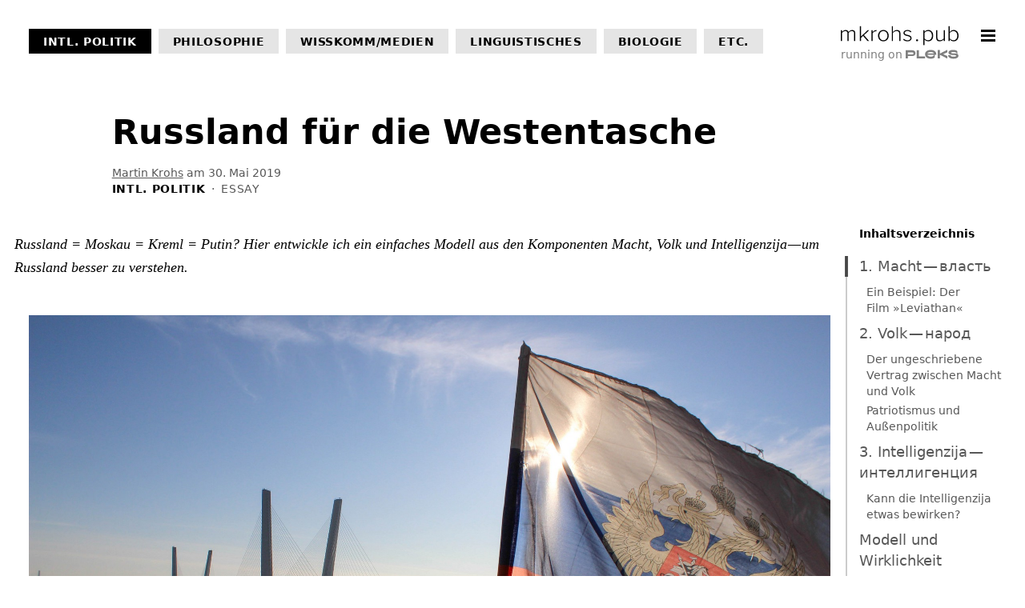

--- FILE ---
content_type: text/html; charset=UTF-8
request_url: https://www.mkrohs.pub/russland-nutshell-westentasche-putin-macht-intelligenzija/
body_size: 23270
content:
<!doctype html>
<html lang="de" prefix="og: http://ogp.me/ns# fb: http://ogp.me/ns/fb#">
<head>
<meta charset="UTF-8">
<meta name="viewport" content="width=device-width, initial-scale=1">
<link rel="profile" href="http://gmpg.org/xfn/11">

<link rel="apple-touch-icon" sizes="180x180" href="/wp-content/themes/pleks/touch-icons/apple-touch-icon.png">
<link rel="icon" type="image/png" sizes="32x32" href="/wp-content/themes/pleks/touch-icons/favicon-32x32.png">
<link rel="icon" type="image/png" sizes="16x16" href="/wp-content/themes/pleks/touch-icons/favicon-16x16.png">
<link rel="manifest" href="/wp-content/themes/pleks/touch-icons/site.webmanifest">
<link rel="mask-icon" href="/wp-content/themes/pleks/touch-icons/safari-pinned-tab.svg" color="#666666">
<link rel="shortcut icon" href="/wp-content/themes/pleks/touch-icons/favicon.ico">
<meta name="apple-mobile-web-app-title" content="mkrohs.pub">
<meta name="application-name" content="mkrohs.pub">
<meta name="msapplication-TileColor" content="#ffffff">
<meta name="msapplication-TileImage" content="/wp-content/themes/pleks/touch-icons/mstile-144x144.png">
<meta name="msapplication-config" content="/wp-content/themes/pleks/touch-icons/browserconfig.xml">
<meta name="theme-color" content="#ffffff">

<title>Russland für die Westentasche &#8211; mkrohs.pub – Pleks</title>
<meta name='robots' content='max-image-preview:large' />
	<style>img:is([sizes="auto" i], [sizes^="auto," i]) { contain-intrinsic-size: 3000px 1500px }</style>
	<link rel='dns-prefetch' href='//scripts.simpleanalyticscdn.com' />
<link rel="alternate" type="application/rss+xml" title="mkrohs.pub – Pleks &raquo; Feed" href="https://www.mkrohs.pub/feed/" />
<link rel="alternate" type="application/rss+xml" title="mkrohs.pub – Pleks &raquo; Kommentar-Feed" href="https://www.mkrohs.pub/comments/feed/" />
<link rel='stylesheet' id='wp-block-library-css' href='https://www.mkrohs.pub/wp-includes/css/dist/block-library/style.min.css?ver=6.8.1' type='text/css' media='all' />
<style id='safe-svg-svg-icon-style-inline-css' type='text/css'>
.safe-svg-cover{text-align:center}.safe-svg-cover .safe-svg-inside{display:inline-block;max-width:100%}.safe-svg-cover svg{height:100%;max-height:100%;max-width:100%;width:100%}

</style>
<style id='global-styles-inline-css' type='text/css'>
:root{--wp--preset--aspect-ratio--square: 1;--wp--preset--aspect-ratio--4-3: 4/3;--wp--preset--aspect-ratio--3-4: 3/4;--wp--preset--aspect-ratio--3-2: 3/2;--wp--preset--aspect-ratio--2-3: 2/3;--wp--preset--aspect-ratio--16-9: 16/9;--wp--preset--aspect-ratio--9-16: 9/16;--wp--preset--color--black: #000000;--wp--preset--color--cyan-bluish-gray: #abb8c3;--wp--preset--color--white: #ffffff;--wp--preset--color--pale-pink: #f78da7;--wp--preset--color--vivid-red: #cf2e2e;--wp--preset--color--luminous-vivid-orange: #ff6900;--wp--preset--color--luminous-vivid-amber: #fcb900;--wp--preset--color--light-green-cyan: #7bdcb5;--wp--preset--color--vivid-green-cyan: #00d084;--wp--preset--color--pale-cyan-blue: #8ed1fc;--wp--preset--color--vivid-cyan-blue: #0693e3;--wp--preset--color--vivid-purple: #9b51e0;--wp--preset--color--grey: rgba(0,0,0,0.66);--wp--preset--color--grey-light: rgba(0,0,0,0.2);--wp--preset--color--mark: #ffedc2;--wp--preset--color--petrol: #05688a;--wp--preset--color--purple: #4545b9;--wp--preset--color--violet: #b40da6;--wp--preset--color--red: #e34935;--wp--preset--color--orange: #d57915;--wp--preset--color--gold: #cbaa19;--wp--preset--color--green: #0e7d24;--wp--preset--color--jade: #17a05b;--wp--preset--gradient--vivid-cyan-blue-to-vivid-purple: linear-gradient(135deg,rgba(6,147,227,1) 0%,rgb(155,81,224) 100%);--wp--preset--gradient--light-green-cyan-to-vivid-green-cyan: linear-gradient(135deg,rgb(122,220,180) 0%,rgb(0,208,130) 100%);--wp--preset--gradient--luminous-vivid-amber-to-luminous-vivid-orange: linear-gradient(135deg,rgba(252,185,0,1) 0%,rgba(255,105,0,1) 100%);--wp--preset--gradient--luminous-vivid-orange-to-vivid-red: linear-gradient(135deg,rgba(255,105,0,1) 0%,rgb(207,46,46) 100%);--wp--preset--gradient--very-light-gray-to-cyan-bluish-gray: linear-gradient(135deg,rgb(238,238,238) 0%,rgb(169,184,195) 100%);--wp--preset--gradient--cool-to-warm-spectrum: linear-gradient(135deg,rgb(74,234,220) 0%,rgb(151,120,209) 20%,rgb(207,42,186) 40%,rgb(238,44,130) 60%,rgb(251,105,98) 80%,rgb(254,248,76) 100%);--wp--preset--gradient--blush-light-purple: linear-gradient(135deg,rgb(255,206,236) 0%,rgb(152,150,240) 100%);--wp--preset--gradient--blush-bordeaux: linear-gradient(135deg,rgb(254,205,165) 0%,rgb(254,45,45) 50%,rgb(107,0,62) 100%);--wp--preset--gradient--luminous-dusk: linear-gradient(135deg,rgb(255,203,112) 0%,rgb(199,81,192) 50%,rgb(65,88,208) 100%);--wp--preset--gradient--pale-ocean: linear-gradient(135deg,rgb(255,245,203) 0%,rgb(182,227,212) 50%,rgb(51,167,181) 100%);--wp--preset--gradient--electric-grass: linear-gradient(135deg,rgb(202,248,128) 0%,rgb(113,206,126) 100%);--wp--preset--gradient--midnight: linear-gradient(135deg,rgb(2,3,129) 0%,rgb(40,116,252) 100%);--wp--preset--font-size--small: 13px;--wp--preset--font-size--medium: 20px;--wp--preset--font-size--large: 36px;--wp--preset--font-size--x-large: 42px;--wp--preset--spacing--20: 0.44rem;--wp--preset--spacing--30: 0.67rem;--wp--preset--spacing--40: 1rem;--wp--preset--spacing--50: 1.5rem;--wp--preset--spacing--60: 2.25rem;--wp--preset--spacing--70: 3.38rem;--wp--preset--spacing--80: 5.06rem;--wp--preset--shadow--natural: 6px 6px 9px rgba(0, 0, 0, 0.2);--wp--preset--shadow--deep: 12px 12px 50px rgba(0, 0, 0, 0.4);--wp--preset--shadow--sharp: 6px 6px 0px rgba(0, 0, 0, 0.2);--wp--preset--shadow--outlined: 6px 6px 0px -3px rgba(255, 255, 255, 1), 6px 6px rgba(0, 0, 0, 1);--wp--preset--shadow--crisp: 6px 6px 0px rgba(0, 0, 0, 1);}:root { --wp--style--global--content-size: 640px;--wp--style--global--wide-size: 1170px; }:where(body) { margin: 0; }.wp-site-blocks > .alignleft { float: left; margin-right: 2em; }.wp-site-blocks > .alignright { float: right; margin-left: 2em; }.wp-site-blocks > .aligncenter { justify-content: center; margin-left: auto; margin-right: auto; }:where(.is-layout-flex){gap: 0.5em;}:where(.is-layout-grid){gap: 0.5em;}.is-layout-flow > .alignleft{float: left;margin-inline-start: 0;margin-inline-end: 2em;}.is-layout-flow > .alignright{float: right;margin-inline-start: 2em;margin-inline-end: 0;}.is-layout-flow > .aligncenter{margin-left: auto !important;margin-right: auto !important;}.is-layout-constrained > .alignleft{float: left;margin-inline-start: 0;margin-inline-end: 2em;}.is-layout-constrained > .alignright{float: right;margin-inline-start: 2em;margin-inline-end: 0;}.is-layout-constrained > .aligncenter{margin-left: auto !important;margin-right: auto !important;}.is-layout-constrained > :where(:not(.alignleft):not(.alignright):not(.alignfull)){max-width: var(--wp--style--global--content-size);margin-left: auto !important;margin-right: auto !important;}.is-layout-constrained > .alignwide{max-width: var(--wp--style--global--wide-size);}body .is-layout-flex{display: flex;}.is-layout-flex{flex-wrap: wrap;align-items: center;}.is-layout-flex > :is(*, div){margin: 0;}body .is-layout-grid{display: grid;}.is-layout-grid > :is(*, div){margin: 0;}body{font-family: system-ui, BlinkMacSystemFont, -apple-system, Segoe UI, Roboto, Oxygen, Ubuntu, Cantarell, Fira Sans, Droid Sans, Helvetica Neue, sans-serif;font-size: 18px;line-height: 1.65;padding-top: 0px;padding-right: 0px;padding-bottom: 0px;padding-left: 0px;}a:where(:not(.wp-element-button)){text-decoration: underline;}:root :where(.wp-element-button, .wp-block-button__link){background-color: #32373c;border-width: 0;color: #fff;font-family: inherit;font-size: inherit;line-height: inherit;padding: calc(0.667em + 2px) calc(1.333em + 2px);text-decoration: none;}.has-black-color{color: var(--wp--preset--color--black) !important;}.has-cyan-bluish-gray-color{color: var(--wp--preset--color--cyan-bluish-gray) !important;}.has-white-color{color: var(--wp--preset--color--white) !important;}.has-pale-pink-color{color: var(--wp--preset--color--pale-pink) !important;}.has-vivid-red-color{color: var(--wp--preset--color--vivid-red) !important;}.has-luminous-vivid-orange-color{color: var(--wp--preset--color--luminous-vivid-orange) !important;}.has-luminous-vivid-amber-color{color: var(--wp--preset--color--luminous-vivid-amber) !important;}.has-light-green-cyan-color{color: var(--wp--preset--color--light-green-cyan) !important;}.has-vivid-green-cyan-color{color: var(--wp--preset--color--vivid-green-cyan) !important;}.has-pale-cyan-blue-color{color: var(--wp--preset--color--pale-cyan-blue) !important;}.has-vivid-cyan-blue-color{color: var(--wp--preset--color--vivid-cyan-blue) !important;}.has-vivid-purple-color{color: var(--wp--preset--color--vivid-purple) !important;}.has-grey-color{color: var(--wp--preset--color--grey) !important;}.has-grey-light-color{color: var(--wp--preset--color--grey-light) !important;}.has-mark-color{color: var(--wp--preset--color--mark) !important;}.has-petrol-color{color: var(--wp--preset--color--petrol) !important;}.has-purple-color{color: var(--wp--preset--color--purple) !important;}.has-violet-color{color: var(--wp--preset--color--violet) !important;}.has-red-color{color: var(--wp--preset--color--red) !important;}.has-orange-color{color: var(--wp--preset--color--orange) !important;}.has-gold-color{color: var(--wp--preset--color--gold) !important;}.has-green-color{color: var(--wp--preset--color--green) !important;}.has-jade-color{color: var(--wp--preset--color--jade) !important;}.has-black-background-color{background-color: var(--wp--preset--color--black) !important;}.has-cyan-bluish-gray-background-color{background-color: var(--wp--preset--color--cyan-bluish-gray) !important;}.has-white-background-color{background-color: var(--wp--preset--color--white) !important;}.has-pale-pink-background-color{background-color: var(--wp--preset--color--pale-pink) !important;}.has-vivid-red-background-color{background-color: var(--wp--preset--color--vivid-red) !important;}.has-luminous-vivid-orange-background-color{background-color: var(--wp--preset--color--luminous-vivid-orange) !important;}.has-luminous-vivid-amber-background-color{background-color: var(--wp--preset--color--luminous-vivid-amber) !important;}.has-light-green-cyan-background-color{background-color: var(--wp--preset--color--light-green-cyan) !important;}.has-vivid-green-cyan-background-color{background-color: var(--wp--preset--color--vivid-green-cyan) !important;}.has-pale-cyan-blue-background-color{background-color: var(--wp--preset--color--pale-cyan-blue) !important;}.has-vivid-cyan-blue-background-color{background-color: var(--wp--preset--color--vivid-cyan-blue) !important;}.has-vivid-purple-background-color{background-color: var(--wp--preset--color--vivid-purple) !important;}.has-grey-background-color{background-color: var(--wp--preset--color--grey) !important;}.has-grey-light-background-color{background-color: var(--wp--preset--color--grey-light) !important;}.has-mark-background-color{background-color: var(--wp--preset--color--mark) !important;}.has-petrol-background-color{background-color: var(--wp--preset--color--petrol) !important;}.has-purple-background-color{background-color: var(--wp--preset--color--purple) !important;}.has-violet-background-color{background-color: var(--wp--preset--color--violet) !important;}.has-red-background-color{background-color: var(--wp--preset--color--red) !important;}.has-orange-background-color{background-color: var(--wp--preset--color--orange) !important;}.has-gold-background-color{background-color: var(--wp--preset--color--gold) !important;}.has-green-background-color{background-color: var(--wp--preset--color--green) !important;}.has-jade-background-color{background-color: var(--wp--preset--color--jade) !important;}.has-black-border-color{border-color: var(--wp--preset--color--black) !important;}.has-cyan-bluish-gray-border-color{border-color: var(--wp--preset--color--cyan-bluish-gray) !important;}.has-white-border-color{border-color: var(--wp--preset--color--white) !important;}.has-pale-pink-border-color{border-color: var(--wp--preset--color--pale-pink) !important;}.has-vivid-red-border-color{border-color: var(--wp--preset--color--vivid-red) !important;}.has-luminous-vivid-orange-border-color{border-color: var(--wp--preset--color--luminous-vivid-orange) !important;}.has-luminous-vivid-amber-border-color{border-color: var(--wp--preset--color--luminous-vivid-amber) !important;}.has-light-green-cyan-border-color{border-color: var(--wp--preset--color--light-green-cyan) !important;}.has-vivid-green-cyan-border-color{border-color: var(--wp--preset--color--vivid-green-cyan) !important;}.has-pale-cyan-blue-border-color{border-color: var(--wp--preset--color--pale-cyan-blue) !important;}.has-vivid-cyan-blue-border-color{border-color: var(--wp--preset--color--vivid-cyan-blue) !important;}.has-vivid-purple-border-color{border-color: var(--wp--preset--color--vivid-purple) !important;}.has-grey-border-color{border-color: var(--wp--preset--color--grey) !important;}.has-grey-light-border-color{border-color: var(--wp--preset--color--grey-light) !important;}.has-mark-border-color{border-color: var(--wp--preset--color--mark) !important;}.has-petrol-border-color{border-color: var(--wp--preset--color--petrol) !important;}.has-purple-border-color{border-color: var(--wp--preset--color--purple) !important;}.has-violet-border-color{border-color: var(--wp--preset--color--violet) !important;}.has-red-border-color{border-color: var(--wp--preset--color--red) !important;}.has-orange-border-color{border-color: var(--wp--preset--color--orange) !important;}.has-gold-border-color{border-color: var(--wp--preset--color--gold) !important;}.has-green-border-color{border-color: var(--wp--preset--color--green) !important;}.has-jade-border-color{border-color: var(--wp--preset--color--jade) !important;}.has-vivid-cyan-blue-to-vivid-purple-gradient-background{background: var(--wp--preset--gradient--vivid-cyan-blue-to-vivid-purple) !important;}.has-light-green-cyan-to-vivid-green-cyan-gradient-background{background: var(--wp--preset--gradient--light-green-cyan-to-vivid-green-cyan) !important;}.has-luminous-vivid-amber-to-luminous-vivid-orange-gradient-background{background: var(--wp--preset--gradient--luminous-vivid-amber-to-luminous-vivid-orange) !important;}.has-luminous-vivid-orange-to-vivid-red-gradient-background{background: var(--wp--preset--gradient--luminous-vivid-orange-to-vivid-red) !important;}.has-very-light-gray-to-cyan-bluish-gray-gradient-background{background: var(--wp--preset--gradient--very-light-gray-to-cyan-bluish-gray) !important;}.has-cool-to-warm-spectrum-gradient-background{background: var(--wp--preset--gradient--cool-to-warm-spectrum) !important;}.has-blush-light-purple-gradient-background{background: var(--wp--preset--gradient--blush-light-purple) !important;}.has-blush-bordeaux-gradient-background{background: var(--wp--preset--gradient--blush-bordeaux) !important;}.has-luminous-dusk-gradient-background{background: var(--wp--preset--gradient--luminous-dusk) !important;}.has-pale-ocean-gradient-background{background: var(--wp--preset--gradient--pale-ocean) !important;}.has-electric-grass-gradient-background{background: var(--wp--preset--gradient--electric-grass) !important;}.has-midnight-gradient-background{background: var(--wp--preset--gradient--midnight) !important;}.has-small-font-size{font-size: var(--wp--preset--font-size--small) !important;}.has-medium-font-size{font-size: var(--wp--preset--font-size--medium) !important;}.has-large-font-size{font-size: var(--wp--preset--font-size--large) !important;}.has-x-large-font-size{font-size: var(--wp--preset--font-size--x-large) !important;}
:where(.wp-block-post-template.is-layout-flex){gap: 1.25em;}:where(.wp-block-post-template.is-layout-grid){gap: 1.25em;}
:where(.wp-block-columns.is-layout-flex){gap: 2em;}:where(.wp-block-columns.is-layout-grid){gap: 2em;}
:root :where(.wp-block-pullquote){font-size: 1.5em;line-height: 1.6;}
:root :where(p){font-family: Georgia, serif;font-size: 18px;line-height: 1.65;}
</style>
<link rel='stylesheet' id='pleks-style-css' href='https://www.mkrohs.pub/wp-content/themes/pleks/dist/css/all.css?ver=1767030256' type='text/css' media='all' />
<link rel="https://api.w.org/" href="https://www.mkrohs.pub/wp-json/" /><link rel="alternate" title="JSON" type="application/json" href="https://www.mkrohs.pub/wp-json/wp/v2/posts/19" /><link rel="EditURI" type="application/rsd+xml" title="RSD" href="https://www.mkrohs.pub/xmlrpc.php?rsd" />
<meta name="generator" content="WordPress 6.8.1" />
<link rel="canonical" href="https://www.mkrohs.pub/russland-nutshell-westentasche-putin-macht-intelligenzija/" />
<link rel='shortlink' href='https://www.mkrohs.pub/?p=19' />
<link rel="alternate" title="oEmbed (JSON)" type="application/json+oembed" href="https://www.mkrohs.pub/wp-json/oembed/1.0/embed?url=https%3A%2F%2Fwww.mkrohs.pub%2Frussland-nutshell-westentasche-putin-macht-intelligenzija%2F" />
<link rel="alternate" title="oEmbed (XML)" type="text/xml+oembed" href="https://www.mkrohs.pub/wp-json/oembed/1.0/embed?url=https%3A%2F%2Fwww.mkrohs.pub%2Frussland-nutshell-westentasche-putin-macht-intelligenzija%2F&#038;format=xml" />

<!-- START - Open Graph and Twitter Card Tags 3.3.5 -->
 <!-- Facebook Open Graph -->
  <meta property="og:locale" content="de_DE"/>
  <meta property="og:site_name" content="mkrohs.pub – Pleks"/>
  <meta property="og:title" content="Russland für die Westentasche"/>
  <meta property="og:url" content="https://www.mkrohs.pub/russland-nutshell-westentasche-putin-macht-intelligenzija/"/>
  <meta property="og:type" content="article"/>
  <meta property="og:description" content="Russland = Moskau = Kreml = Putin? Hier entwickle ich ein einfaches Modell,  um Russland besser zu verstehen. 
Erschienen bei Perspective daily"/>
  <meta property="og:image" content="https://www.mkrohs.pub/wp-content/uploads/2019/05/screenshot-2025-06-16-at-17.35.17.png"/>
  <meta property="og:image:url" content="https://www.mkrohs.pub/wp-content/uploads/2019/05/screenshot-2025-06-16-at-17.35.17.png"/>
  <meta property="og:image:secure_url" content="https://www.mkrohs.pub/wp-content/uploads/2019/05/screenshot-2025-06-16-at-17.35.17.png"/>
  <meta property="article:published_time" content="2019-05-30T13:47:39+02:00"/>
  <meta property="article:modified_time" content="2025-06-23T20:31:36+02:00" />
  <meta property="og:updated_time" content="2025-06-23T20:31:36+02:00" />
  <meta property="article:section" content="intl. Politik"/>
 <!-- Google+ / Schema.org -->
 <!-- Twitter Cards -->
  <meta name="twitter:card" content="summary_large_image"/>
  <meta name="twitter:site" content="@m_krohs"/>
 <!-- SEO -->
 <!-- Misc. tags -->
 <!-- is_singular -->
<!-- END - Open Graph and Twitter Card Tags 3.3.5 -->
	

</head>

<body id="top" class="wp-singular post-template-default single single-post postid-19 single-format-standard wp-custom-logo wp-embed-responsive wp-theme-pleks flex flex-col items-center min-h-screen justify-between category-color-9">

	<a class="screen-reader-text text-sm" href="#content">Weiter zum Inhalt</a>
			<a class="screen-reader-text text-sm" href="#toc">Weiter zum Inhaltsverzeichnis</a>
	
	<header id="masthead" class="w-full py-4 flex flex-wrap lg:flex-no-wrap items-start lg:py-6 max-w-3xl">
        <div class="px-4 md:px-8 flex items-center w-full lg:w-auto lg:items-start md:flex-no-shrink">
            <div class="mr-auto lg:mt-1 lg:w-auto lg:ml-6">
                                    <p class="mt-0 mb-0">
						<a href="https://www.mkrohs.pub/" class="custom-logo-link" rel="home"><img width="134" height="23" src="https://www.mkrohs.pub/wp-content/uploads/2019/07/mkrohs.pub_.svg" class="custom-logo" alt="mkrohs.pub – Pleks" decoding="async" /></a>                    </p>
                                <p class="text-sm my-0 hidden lg:block text-right font-sans">
	                <a href="http://pleks.io/" class="text-grey no-underline inline-flex items-center justify-end"><span class="mr-1">running on</span> <svg width="66" height="12" viewBox="0 0 66 12" xmlns="http://www.w3.org/2000/svg"><title>Pleks Logo</title><path d="M61.496 4.792l-3.264-.168c-1.144-.062-1.54-.272-1.54-.753 0-.543 1.145-.92 2.683-.92 1.56 0 4.242.23 4.387 2.217-.353-.167-1.04-.314-2.266-.376m2.932.627V1.927C63.99 1.362 62.41.4 59.292.4c-3.264 0-5.863 1.171-5.863 3.2 0 2.028 1.621 2.906 4.366 3.053l3.14.167c1.85.105 2.017.46 2.017.941 0 .523-.728 1.067-3.41 1.067-2.683 0-3.577-.941-3.577-1.924H52.95c0 2.51 2.329 4.496 6.633 4.496s6.342-1.736 6.342-3.66c0-1.673-1.248-2.216-1.497-2.321M42.661 5.02V.607h-2.685V10.88h2.685V6.425l8.973 4.62h.264V7.963l-5.066-2.24 5.066-2.26V.4h-.264zM31.32 8.783c-2.029 0-3.788-.748-4.244-2.223h8.3c-.393 1.475-2.007 2.223-4.056 2.223m0-5.796c1.842 0 3.415.457 3.912 1.662H27.18c.559-1.143 2.318-1.662 4.14-1.662m0-2.555c-3.768 0-7.1 1.745-7.1 5.38 0 3.552 3.167 5.588 7.1 5.588 1.925 0 3.601-.582 4.843-1.454V6.56h1.987c.021-.25.063-.499.063-.748 0-3.51-3.002-5.38-6.893-5.38M16.431.755h-2.755v10.29h10.52V8.431H16.43zm-8.778 5.31H2.666V3.492h5.007c1.568 0 2.097.556 2.097 1.297 0 .72-.55 1.276-2.117 1.276m0-5.31H0v10.29h2.687V8.102h4.966c3.236 0 4.62-1.44 4.62-3.622S10.89.755 7.653.755" fill="#0049EB" fill-rule="evenodd"/></svg></a>
                </p>
            </div><!-- .site-branding -->

            <nav id="site-navigation" class="no-print ml-4 -mr-2">
                <h2 class="screen-reader-text">Sitemenü</h2>
                <a id="menu-toggle-button" href="#colophon" class="icon border-none text-black" aria-controls="primary-menu" aria-expanded="false">
                    <svg width="38" height="36" viewBox="0 0 38 36" xmlns="http://www.w3.org/2000/svg"><title>Icon Menu</title><path d="M10 10h18v3H10zm0 6h18v3H10zm0 6h18v3H10z" fill-rule="evenodd"/></svg>                    <span class="screen-reader-text">Hauptmenü</span>
                </a>
            </nav><!-- #site-navigation -->
        </div>

                    <nav class="w-full lg:-order-1 flex flex-grow text-sm uppercase font-bold tracking-wide overflow-x-scroll no-scrollbar no-print">
                <h2 class="screen-reader-text">Kategorie-Menü</h2>
                <ul id="menu-header-menu" class="list-reset flex pl-4 pr-2 md:pl-8 md:pr-6 lg:pl-8 lg:pr-4 my-1">
<li><a class="bg-primary text-white category-color-9 block px-2 lg:px-4 py-1 mr-2 my-1 no-underline hover:underline whitespace-no-wrap hover:underline" href="https://www.mkrohs.pub/album/intl-politik/">intl. Politik</a></li>
</li>

<li><a class="bg-grey-lightest text-black block px-2 lg:px-4 py-1 mr-2 my-1 no-underline hover:underline whitespace-no-wrap hover:underline" href="https://www.mkrohs.pub/album/philosophie/">Philosophie</a></li>
</li>

<li><a class="bg-grey-lightest text-black block px-2 lg:px-4 py-1 mr-2 my-1 no-underline hover:underline whitespace-no-wrap hover:underline" href="https://www.mkrohs.pub/album/wisskomm-medien/">WissKomm/Medien</a></li>
</li>

<li><a class="bg-grey-lightest text-black block px-2 lg:px-4 py-1 mr-2 my-1 no-underline hover:underline whitespace-no-wrap hover:underline" href="https://www.mkrohs.pub/album/linguistisches/">Linguistisches</a></li>
</li>

<li><a class="bg-grey-lightest text-black block px-2 lg:px-4 py-1 mr-2 my-1 no-underline hover:underline whitespace-no-wrap hover:underline" href="https://www.mkrohs.pub/album/biologie/">Biologie</a></li>
</li>

<li><a class="bg-grey-lightest text-black block px-2 lg:px-4 py-1 mr-2 my-1 no-underline hover:underline whitespace-no-wrap hover:underline" href="https://www.mkrohs.pub/album/etc/">Etc.</a></li>
</li>
</ul>            </nav>
        	</header><!-- #masthead -->

	<div id="content" class="relative w-full max-w-3xl pb-12 px-2 md:px-4">
    <div id="primary" class="content-area">
        <main id="main" class="site-main">
            <article id="post-19" class="post-19 post type-post status-publish format-standard has-post-thumbnail hentry category-intl-politik tag-essay">
    <div class="md:flex items-center flex-col lg:w-5/6">
        <header class="entry-header w-full md:w-5/6 lg:w-4/5 px-2 md:px-4">
            <h1 class="entry-title mt-2 md:mt-8 mb-2 md:mb-4 text-primary">Russland für die Westentasche</h1>                <div class="entry-meta text-grey-dark text-sm leading-sm">
                    <div>
                        <span class="byline"> <span class="author vcard"><a class="url fn n text-grey-dark" href="https://www.mkrohs.pub/author/martin-krohs/">Martin Krohs</a></span></span>                        <span class="posted-on">am <a href="https://www.mkrohs.pub/russland-nutshell-westentasche-putin-macht-intelligenzija/" class="text-inherit no-underline hover:underline"><time class="entry-date published" datetime="2019-05-30T13:47:39+02:00">30. Mai 2019</time></a></span>                                            </div>
                    <div>
                        <span class="cat-links"><a href="https://www.mkrohs.pub/album/intl-politik/" class="relative uppercase tracking-wide no-underline font-bold hover:underline text-primary category-color-9" rel="category tag">intl. Politik</a></span>&nbsp;&nbsp;⋅&nbsp; <span class="cat-links"><a href="https://www.mkrohs.pub/format/essay/" class="relative uppercase tracking-wide no-underline text-inherit hover:underline" rel="tag">Essay</a></span>                                            </div>
                </div><!-- .entry-meta -->
                    </header><!-- .entry-header -->
    </div>
    <div class="lg:flex">
        <nav class="no-print px-2 md:px-4 lg:pr-0 lg:px-0 mt-8 lg:mb-10 md:mx-auto lg:mx-0 lg:mt-6 lg:ml-auto lg:h-full lg:sticky lg:pin-t md:w-5/6 lg:w-1/6">
    <div class="lg:max-h-screen lg:overflow-x-hidden lg:overflow-y-scroll scroll-behavior-smooth ">
                    <section id="toc">
    <button
        id="toc-toggle-btn"
        class="toc-expandable-btn block w-full text-grey-dark text-sm leading-sm font-normal border-2 border-grey-light py-1 px-2 md:px-4 lg:hidden"
        aria-expanded="false"
        aria-controls="toc"
    >
        Inhaltsverzeichnis    </button>
    <div class="toc-expandable-target relative border-b-2 border-grey-light lg:border-b-0">
        <h2 class="hidden lg:block lg:ml-4 text-sm leading-sm my-2">Inhaltsverzeichnis</h2>
        <div id="toc-content" class="py-4 lg:py-0 lg:pl-4 lg:ml-px lg:mt-4 lg:mb-6 lg:border-l-2">
            <div class="lg:-ml-2px">
                <ul id="toc-list" class="list-reset leading-tight lg:-ml-px">
                                        <li>
                        <a href="#1-macht-%d0%b2%d0%bb%d0%b0%d1%81%d1%82%d1%8c" class="block my-2 text-grey-dark no-underline hover:text-black">1. Macht — власть</a>
                                                <ul class="list-reset text-sm leading-sm">
                                                        <li><a href="#ein-beispiel-der-film-leviathan" class="pl-2 block my-1 text-grey-dark no-underline hover:text-black">Ein Beispiel: Der Film&nbsp;»Leviathan«</a></li>
                                                    </ul>
                                            </li>
                                        <li>
                        <a href="#2-volk-%d0%bd%d0%b0%d1%80%d0%be%d0%b4" class="block my-2 text-grey-dark no-underline hover:text-black">2. Volk — народ</a>
                                                <ul class="list-reset text-sm leading-sm">
                                                        <li><a href="#der-ungeschriebene-vertrag-zwischen-macht-und-volk" class="pl-2 block my-1 text-grey-dark no-underline hover:text-black">Der ungeschriebene Vertrag zwischen Macht und&nbsp;Volk</a></li>
                                                        <li><a href="#patriotismus-und-aussenpolitik" class="pl-2 block my-1 text-grey-dark no-underline hover:text-black">Patriotismus und Außenpolitik</a></li>
                                                    </ul>
                                            </li>
                                        <li>
                        <a href="#3-intelligenzija-%d0%b8%d0%bd%d1%82%d0%b5%d0%bb%d0%bb%d0%b8%d0%b3%d0%b5%d0%bd%d1%86%d0%b8%d1%8f" class="block my-2 text-grey-dark no-underline hover:text-black">3. Intelligenzija — интеллигенция</a>
                                                <ul class="list-reset text-sm leading-sm">
                                                        <li><a href="#kann-die-intelligenzija-etwas-bewirken" class="pl-2 block my-1 text-grey-dark no-underline hover:text-black">Kann die Intelligenzija etwas bewirken?</a></li>
                                                    </ul>
                                            </li>
                                        <li>
                        <a href="#modell-und-wirklichkeit" class="block my-2 text-grey-dark no-underline hover:text-black">Modell und Wirklichkeit</a>
                                            </li>
                                        <li>
                        <a href="#offene-arme" class="block my-2 text-grey-dark no-underline hover:text-black">Offene Arme&nbsp;…</a>
                                            </li>
                                        <li>
                        <a href="#vs-militaerische-bollwerke" class="block my-2 text-grey-dark no-underline hover:text-black">… vs. militärische Bollwerke</a>
                                            </li>
                                        <li>
                        <a href="#fazit-%d0%b8%d1%82%d0%be%d0%b3%d0%b8" class="block my-2 text-grey-dark no-underline hover:text-black">Fazit — итоги</a>
                                            </li>
                                    </ul>
            </div>
        </div>
    </div>
</section>
                <div class="mt-4 lg:mb-8 lg:ml-4 border-transparent hidden lg:block">
                                    <p class="my-1 text-sm leading-sm font-sans">
                <a href="#top" class="icon-before icon--arrow-up text-grey-dark hover:text-black">Zum Seitenanfang</a>
            </p>
                        <p class="my-1 text-sm leading-sm font-sans">
                <a href="javascript:window.print()" class="icon-before icon--arrow-right text-grey-dark hover:text-black">Artikel drucken</a>
            </p>
                                </div>
    </div>
</nav>
        <div class="flex items-center flex-col lg:w-5/6 -order-1">
                        <div class="entry-content w-full md:my-4 font-serif">
                
<p><em>Russland = Moskau = Kreml = Putin?&nbsp;Hier entwickle ich ein einfaches Modell aus den Komponenten Macht, Volk und Intelligenzija — um Russland besser zu verstehen.</em></p>



<figure class="wp-block-image alignwide"><img fetchpriority="high" decoding="async" width="2000" height="1333" src="https://mkrohs.pub/wp-content/uploads/2018/03/russland-fahne-1-1.jpg" alt="" class="wp-image-193" srcset="https://www.mkrohs.pub/wp-content/uploads/2018/03/russland-fahne-1-1.jpg 2000w, https://www.mkrohs.pub/wp-content/uploads/2018/03/russland-fahne-1-1-300x200.jpg 300w, https://www.mkrohs.pub/wp-content/uploads/2018/03/russland-fahne-1-1-768x512.jpg 768w, https://www.mkrohs.pub/wp-content/uploads/2018/03/russland-fahne-1-1-1024x682.jpg 1024w" sizes="(max-width: 2000px) 100vw, 2000px" /><figcaption class="wp-element-caption">Die Solotoi-Brücke in Wladiwostok, Russlands wichtigster Hafenstadt am Pazifik. Foto © David Ehl</figcaption></figure>



<p><em>Dieser Artikel verlinkt ausgiebig auf die Sach- und Hintergrundtexte von&nbsp;</em><a href="http://www.dekoder.org/" target="_blank" rel="external"><em>dekoder.org – Russland entschlüsseln</em></a><em>. Er bietet einen facettenreichen Einblick in die russischen Realitäten, verschafft eine Grundlage für ein genaueres Verständnis der derzeitigen Russland-Diskussion und ermöglicht so einen Einstieg ins Russland-Thema. Zuerst erschienen im September 2016 bei</em><span style="text-decoration: underline;"><em> </em><a href="https://perspective-daily.de/article/68/yS9CNLmp" target="_blank" rel="external"><em>Perspective Daily</em></a></span><em>.</em></p>



<hr class="wp-block-separator has-css-opacity"/>



<p>»Ukraine-Krise«,&nbsp;»NATO-Stationierungen«,&nbsp;»Propaganda«,&nbsp;»Putin-Trump-Connection« — in den Medien schwirrt es derzeit nur so von Schlagwörtern zum Thema Russland. Lange verdrängt von Finanzkrise und Arabischem Frühling, ist Russland wieder aufgetaucht auf dem Radar Europas und damit auch die Frage: Wie umgehen mit dem Land? Wie sich positionieren, welche Nähe, welche Distanz zu Russland suchen? Die Meinungen dazu gehen weit auseinander. Und das ist kein Wunder, denn Russland ist noch immer ein weißer Fleck im (west-)europäischen Bewusstsein.</p>



<blockquote class="wp-block-quote is-layout-flow wp-block-quote-is-layout-flow">
<p><em>Oft mangelt es selbst an den einfachsten Anhaltspunkten, wie sie in Bezug auf andere Länder selbstverständlich sind</em></p>
</blockquote>



<p>Oft mangelt es selbst an den einfachsten Anhaltspunkten, wie sie in Bezug auf andere Länder selbstverständlich sind: Nie würde man über Indien debattieren, ohne Multiethnizität und Kastensystem in Anschlag zu bringen oder über Südafrika, ohne das Verhältnis zwischen Weiß und Schwarz und die Geschichte der Apartheid. Doch wenn es um den großen Nachbarn im Osten geht, dann begnügen sich viele pauschal mit:&nbsp;»Russland«. Oder gleich überhaupt mit:&nbsp;»Putin«.</p>



<p>Was zu Russland fehlt, ist ein vielleicht primitives, aber dennoch aussagekräftiges Minimalmodell des Landes. Keine Schneekugel vom Souvenirstand mit Matrjoschaks und Zwiebeltürmen, sondern ein handlicher, sorgfältig zusammengefügter Mechanismus, der zeigt, wie das Land tickt — ein Russland für die Westentasche. In diesem Text wird ein solches Modell vorgestellt. Dieses vereinfachte Modell beschränkt sich auf drei zentrale Komponenten: Macht, Volk und Intelligenzija. Die wichtigste Komponente dieses Modells ist die Macht, die die anderen beiden Komponenten maßgeblich beeinflusst.</p>



<figure class="wp-block-image"><img decoding="async" width="1600" height="1064" src="https://mkrohs.pub/wp-content/uploads/2018/03/1_pIL0-vI1LORbiZZAsXnOsw.jpeg" alt="" class="wp-image-195" srcset="https://www.mkrohs.pub/wp-content/uploads/2018/03/1_pIL0-vI1LORbiZZAsXnOsw.jpeg 1600w, https://www.mkrohs.pub/wp-content/uploads/2018/03/1_pIL0-vI1LORbiZZAsXnOsw-300x200.jpeg 300w, https://www.mkrohs.pub/wp-content/uploads/2018/03/1_pIL0-vI1LORbiZZAsXnOsw-768x511.jpeg 768w, https://www.mkrohs.pub/wp-content/uploads/2018/03/1_pIL0-vI1LORbiZZAsXnOsw-1024x681.jpeg 1024w" sizes="(max-width: 1600px) 100vw, 1600px" /><figcaption class="wp-element-caption">Eigentlich ist&nbsp;»Kreml«&nbsp;nichts weiter als eine Festungsanlage innerhalb einer russischen Stadt, aber der Moskauer Kreml dient oft als Synonym für die russische Macht. — Quelle:&nbsp;<a href="https://perspective-daily.de/article/68/alexandergusev.com" target="_blank" rel="external">Alexandergusev</a>&nbsp;<a href="https://creativecommons.org/licenses/by-sa/3.0/de/" target="_blank" rel="external">CC&nbsp;BY-SA</a></figcaption></figure>



<h2 id="1-macht-%d0%b2%d0%bb%d0%b0%d1%81%d1%82%d1%8c" class="relative clear flex items-start md:block"><div>1. Macht — власть</div> <a href="#1-macht-%d0%b2%d0%bb%d0%b0%d1%81%d1%82%d1%8c" class="no-print text-grey md:absolute md:pin-l md:pin-t ml-1 md:-ml-10 hover:text-primary flex items-center min-h-1.1em"><svg width="38" height="36" viewBox="0 0 38 36" xmlns="http://www.w3.org/2000/svg"><title>Icon Link</title><g fill="none" fill-rule="evenodd"><rect width="38" height="36" rx="2"/><path d="M26.25 21.429c0-.298-.104-.551-.313-.76l-2.32-2.32a1.033 1.033 0 00-.76-.313c-.312 0-.58.119-.803.357l.212.206c.119.116.199.196.24.24.04.045.096.116.167.212a.898.898 0 01.184.592c0 .297-.104.55-.312.759a1.033 1.033 0 01-.76.312.898.898 0 01-.592-.184 2.657 2.657 0 01-.21-.167 6.902 6.902 0 01-.24-.24l-.207-.212a1.08 1.08 0 00-.369.814c0 .298.105.551.313.76l2.299 2.31c.2.2.454.301.759.301.298 0 .55-.097.759-.29l1.64-1.63a1.02 1.02 0 00.313-.747zm-7.846-7.869c0-.297-.104-.55-.312-.759l-2.3-2.31a1.033 1.033 0 00-.759-.312c-.29 0-.543.1-.758.3l-1.641 1.63a1.02 1.02 0 00-.313.748c0 .298.105.55.313.76l2.321 2.32c.201.201.454.302.76.302.312 0 .58-.115.803-.346a30.68 30.68 0 00-.212-.207 6.902 6.902 0 01-.24-.24 2.657 2.657 0 01-.168-.212.898.898 0 01-.184-.591c0-.298.104-.55.313-.76.208-.207.461-.312.759-.312.111 0 .214.013.307.04a.898.898 0 01.284.145c.097.07.168.126.212.167.045.04.125.12.24.24.116.119.184.19.207.212.245-.23.368-.502.368-.815zm9.051 5.592a3.1 3.1 0 01.938 2.277c0 .892-.316 1.648-.949 2.265l-1.64 1.63c-.618.617-1.373.926-2.266.926-.9 0-1.66-.316-2.277-.949l-2.299-2.31c-.618-.617-.926-1.373-.926-2.266 0-.915.327-1.692.982-2.332l-.982-.982c-.64.654-1.414.982-2.322.982a3.102 3.102 0 01-2.277-.938l-2.32-2.321c-.626-.625-.938-1.384-.938-2.277 0-.893.316-1.648.948-2.265l1.64-1.63c.618-.618 1.374-.926 2.266-.926.9 0 1.66.316 2.277.948l2.3 2.31c.617.618.926 1.373.926 2.266a3.14 3.14 0 01-.982 2.333l.982.982c.64-.655 1.413-.982 2.321-.982.893 0 1.652.312 2.277.937l2.321 2.322z" fill="#000"/></g></svg></a></h2>



<p>Die Macht umfasst wesentlich mehr als nur das, was wir die Regierung nennen würden. Der Begriff Macht — auf Russisch&nbsp;<em>Wlast</em> — steht für ein Netzwerk der Bestimmungshoheiten, der Einflussnahmen, ja oft genug auch der Gewalt, das sich durch die Institutionen und durch die Gesellschaft hindurchzieht und dessen Grenzen kaum genau zu bestimmen sind.</p>



<blockquote class="wp-block-quote is-layout-flow wp-block-quote-is-layout-flow">
<p><em>Der Begriff&nbsp;»Wlast«&nbsp;steht für ein Netzwerk der Bestimmungshoheiten und oft genug der Gewalt, das sich durch die ganze Gesellschaft hindurchzieht</em></p>
</blockquote>



<p>Natürlich spielen staatliche Organe für die Macht eine große Rolle: die überaus mächtige&nbsp;<a href="http://www.dekoder.org/de/gnose/praesidialadministration" target="_blank" rel="external">Präsidialadministration</a>, das FBI-ähnliche&nbsp;<a href="http://www.dekoder.org/de/gnose/ermittlungskomitee" target="_blank" rel="external">Ermittlungskomitee</a>, in gewissem — für uns westliche Beobachter erstaunlich geringem — Maße&nbsp;<a href="http://www.dekoder.org/de/gnose/staatsduma" target="_blank" rel="external">das Parlament (die Duma)</a>, in besonderem Maße die <a href="http://www.dekoder.org/de/article/die-vertikale-der-gewalten" target="_blank" rel="external">Geheimdienste</a>, die schon personell eng mit dem Staatsapparat verflochten sind. Zur Macht gehören außerdem die&nbsp;»Machtpartei«&nbsp;<a href="http://www.dekoder.org/de/gnose/jedinaja-rossija" target="_blank" rel="external">Einiges Russland</a>, der Präsident selbst, die sogenannten&nbsp;<a href="http://www.dekoder.org/de/gnose/silowiki" target="_blank" rel="external">Silowiki</a>&nbsp;(die Machtminister für Inneres und Verteidigung sowie Beamte der Sicherheitsorgane), die Leiter regionaler Verwaltungen sowie Führungspersonen der großen staatsnahen Unternehmen. Auch die superreichen&nbsp;<a href="http://www.dekoder.org/de/gnose/oligarchen" target="_blank" rel="external">Oligarchen</a>&nbsp;aus der Privatwirtschaft haben ihren Platz im Gefüge der Macht, zunehmend auch die russisch-orthodoxe&nbsp;<a href="http://www.dekoder.org/de/gnose/russisch-orthodoxe-kirche" target="_blank" rel="external">Kirche</a>, und nicht zuletzt sind auch Teile des organisierten Verbrechens der Macht nah.</p>



<figure class="wp-block-image alignleft is-resized"><img decoding="async" width="683" height="1024" src="https://mkrohs.pub/wp-content/uploads/2018/03/1_y-PuxzFcG7bEZxRqJZdQCg-683x1024.jpeg" alt="" class="wp-image-197" srcset="https://www.mkrohs.pub/wp-content/uploads/2018/03/1_y-PuxzFcG7bEZxRqJZdQCg-683x1024.jpeg 683w, https://www.mkrohs.pub/wp-content/uploads/2018/03/1_y-PuxzFcG7bEZxRqJZdQCg-200x300.jpeg 200w, https://www.mkrohs.pub/wp-content/uploads/2018/03/1_y-PuxzFcG7bEZxRqJZdQCg.jpeg 700w" sizes="(max-width: 683px) 100vw, 683px" /><figcaption class="wp-element-caption">Nikolaus II. war der letzte russische Zar.&nbsp;–CC0</figcaption></figure>



<p>Die allgegenwärtige russische Macht hat ihre Vorläufer in der absoluten Macht des Zaren, später in der totalen Macht der kommunistischen Partei und von beiden hat sie eine ihrer bezeichnendsten Eigenschaften geerbt: ihre Alternativlosigkeit. Es gibt keine Gegenmacht, die sie ablösen könnte. Das einzige, was der Macht droht, ist ihre Zersplitterung: so geschehen in den Jahren nach dem Ende der Sowjetunion. Doch spätestens mit dem Aufstieg Putins hat sich die Macht wieder konsolidiert.</p>



<p>Auch sprachlich gesehen hat&nbsp;<em>Wlast</em>&nbsp;einen ganz anderen Rang als das deutsche&nbsp;<em>Macht</em>. In Russland taucht das Wort auch im Alltag häufig auf, man sagt etwa:&nbsp;»Im Inneren der Macht geht etwas vor, die Macht tut etwas, verhindert etwas, über die Ziele der Macht kann man nur mutmaßen.«&nbsp;Oft klingen diese Redewendungen wie Beschwörungen einer spukhaften Instanz aus den Romanen von Orwell oder Kafka — Autoren, mit deren Welten die gegenwärtige russische Wirklichkeit von kritischen Intellektuellen immer wieder verglichen wird.</p>



<h3 id="ein-beispiel-der-film-leviathan" class="relative clear flex items-start md:block"><div>Ein Beispiel: Der Film&nbsp;»Leviathan«</div> <a href="#ein-beispiel-der-film-leviathan" class="no-print text-grey md:absolute md:pin-l md:pin-t ml-1 md:-ml-10 hover:text-primary flex items-center min-h-1.1em"><svg width="38" height="36" viewBox="0 0 38 36" xmlns="http://www.w3.org/2000/svg"><title>Icon Link</title><g fill="none" fill-rule="evenodd"><rect width="38" height="36" rx="2"/><path d="M26.25 21.429c0-.298-.104-.551-.313-.76l-2.32-2.32a1.033 1.033 0 00-.76-.313c-.312 0-.58.119-.803.357l.212.206c.119.116.199.196.24.24.04.045.096.116.167.212a.898.898 0 01.184.592c0 .297-.104.55-.312.759a1.033 1.033 0 01-.76.312.898.898 0 01-.592-.184 2.657 2.657 0 01-.21-.167 6.902 6.902 0 01-.24-.24l-.207-.212a1.08 1.08 0 00-.369.814c0 .298.105.551.313.76l2.299 2.31c.2.2.454.301.759.301.298 0 .55-.097.759-.29l1.64-1.63a1.02 1.02 0 00.313-.747zm-7.846-7.869c0-.297-.104-.55-.312-.759l-2.3-2.31a1.033 1.033 0 00-.759-.312c-.29 0-.543.1-.758.3l-1.641 1.63a1.02 1.02 0 00-.313.748c0 .298.105.55.313.76l2.321 2.32c.201.201.454.302.76.302.312 0 .58-.115.803-.346a30.68 30.68 0 00-.212-.207 6.902 6.902 0 01-.24-.24 2.657 2.657 0 01-.168-.212.898.898 0 01-.184-.591c0-.298.104-.55.313-.76.208-.207.461-.312.759-.312.111 0 .214.013.307.04a.898.898 0 01.284.145c.097.07.168.126.212.167.045.04.125.12.24.24.116.119.184.19.207.212.245-.23.368-.502.368-.815zm9.051 5.592a3.1 3.1 0 01.938 2.277c0 .892-.316 1.648-.949 2.265l-1.64 1.63c-.618.617-1.373.926-2.266.926-.9 0-1.66-.316-2.277-.949l-2.299-2.31c-.618-.617-.926-1.373-.926-2.266 0-.915.327-1.692.982-2.332l-.982-.982c-.64.654-1.414.982-2.322.982a3.102 3.102 0 01-2.277-.938l-2.32-2.321c-.626-.625-.938-1.384-.938-2.277 0-.893.316-1.648.948-2.265l1.64-1.63c.618-.618 1.374-.926 2.266-.926.9 0 1.66.316 2.277.948l2.3 2.31c.617.618.926 1.373.926 2.266a3.14 3.14 0 01-.982 2.333l.982.982c.64-.655 1.413-.982 2.321-.982.893 0 1.652.312 2.277.937l2.321 2.322z" fill="#000"/></g></svg></a></h3>



<p>Das Drama eines Menschen, der gegen die Macht kämpft, zeigt der Oscar-nominierte Film&nbsp;<a href="http://www.dekoder.org/de/gnose/leviathan" target="_blank" rel="external"><em>Leviathan</em></a>&nbsp;von&nbsp;<a href="http://www.dekoder.org/de/gnose/andrej-swjaginzew" target="_blank" rel="external">Andrei Swjaginzew</a>&nbsp;(2014).</p>



<figure class="wp-block-image size-large"><a href="https://mkrohs.pub/wp-content/uploads/2019/05/screenshot-2025-06-23-at-20.28.36.png" target="_blank" rel="external"><img loading="lazy" decoding="async" width="1024" height="579" src="https://mkrohs.pub/wp-content/uploads/2019/05/screenshot-2025-06-23-at-20.28.36-1024x579.png" alt="Trailer zum Film »Leviathan« (OmU). Der Titel greift den Namen eines biblisch-mythischen Seeungeheuers auf." class="wp-image-4261" srcset="https://www.mkrohs.pub/wp-content/uploads/2019/05/screenshot-2025-06-23-at-20.28.36-1024x579.png 1024w, https://www.mkrohs.pub/wp-content/uploads/2019/05/screenshot-2025-06-23-at-20.28.36-300x170.png 300w, https://www.mkrohs.pub/wp-content/uploads/2019/05/screenshot-2025-06-23-at-20.28.36-768x434.png 768w, https://www.mkrohs.pub/wp-content/uploads/2019/05/screenshot-2025-06-23-at-20.28.36.png 1256w" sizes="auto, (max-width: 1024px) 100vw, 1024px" /></a><figcaption class="wp-element-caption">Trailer zum Film »Leviathan« (OmU). Der Titel greift den Namen eines biblisch-mythischen Seeungeheuers auf. LINK: <a href="https://www.youtube.com/watch?v=2oo7H25kirk&amp;embeds_referring_euri=https%3A%2F%2Fmkrohs.pub%2F" target="_blank" rel="external">https://www.youtube.com/watch?v=2oo7H25kirk</a></figcaption></figure>



<p>Nikolais vom Vater geerbtes Haus steht in einer trostlosen nordrussischen Provinzstadt an einer der wenigen landschaftlich reizvollen Stellen oberhalb der Meeresbucht. Der Bürgermeister presst Nikolai mit Rückendeckung von Gericht und Kirche das Grundstück ab.&nbsp;»Du hast nie irgendwelche Rechte gehabt«, bekommt Nikolai von seinem Widersacher während eines vor Alkohol und Brutalität triefenden Show-Downs ins Gesicht geschrien,&nbsp;»und wirst nie welche haben!«&nbsp;Nikolai erliegt dem Druck, sein Haus wird abgerissen und an dessen Stelle eine Kirche erbaut, die der örtliche Geistliche mit einer patriotisch-moralisierenden Predigt weiht. Nikolai wird ins Straflager geschickt für einen Mord, den es nicht gegeben hat — die Macht hat ihn beiseite gewischt﻿<em></em></p>



<blockquote class="wp-block-quote is-layout-flow wp-block-quote-is-layout-flow">
<p><em>»Du hast nie irgendwelche Rechte gehabt«, bekommt Nikolai ins Gesicht geschrien,&nbsp;»und wirst nie welche&nbsp;haben!«</em></p>
</blockquote>



<p>Der Film hat in Russland stark polarisiert. Aussagen von Kinobesuchern wie&nbsp;»Der Film zeigt kein schönes Russland, aber er zeigt die Fakten«&nbsp;wurden&nbsp;<a href="https://www.washingtonpost.com/news/worldviews/wp/2015/02/11/why-a-russian-film-nominated-for-an-oscar-is-stirring-angst-at-home/?utm_term=.6a8d12145adf" target="_blank" rel="external">immer wieder in den Medien zitiert</a>. Das russische Kulturministerium hingegen, das die Produktion des Films zunächst selbst über ein Förderprogramm unterstützt hatte, tat alles dafür, das Werk bei seinem Erscheinen in Misskredit zu bringen. Kulturminister&nbsp;<a href="http://www.dekoder.org/de/gnose/wladimir-medinski" target="_blank" rel="external">Medinski</a>&nbsp;stellte in Aussicht, dass Filme, die&nbsp;»die bestehende Staatsmacht offen bespucken«, nicht mehr gefördert werden.</p>



<h2 id="2-volk-%d0%bd%d0%b0%d1%80%d0%be%d0%b4" class="relative clear flex items-start md:block"><div>2. Volk — народ</div> <a href="#2-volk-%d0%bd%d0%b0%d1%80%d0%be%d0%b4" class="no-print text-grey md:absolute md:pin-l md:pin-t ml-1 md:-ml-10 hover:text-primary flex items-center min-h-1.1em"><svg width="38" height="36" viewBox="0 0 38 36" xmlns="http://www.w3.org/2000/svg"><title>Icon Link</title><g fill="none" fill-rule="evenodd"><rect width="38" height="36" rx="2"/><path d="M26.25 21.429c0-.298-.104-.551-.313-.76l-2.32-2.32a1.033 1.033 0 00-.76-.313c-.312 0-.58.119-.803.357l.212.206c.119.116.199.196.24.24.04.045.096.116.167.212a.898.898 0 01.184.592c0 .297-.104.55-.312.759a1.033 1.033 0 01-.76.312.898.898 0 01-.592-.184 2.657 2.657 0 01-.21-.167 6.902 6.902 0 01-.24-.24l-.207-.212a1.08 1.08 0 00-.369.814c0 .298.105.551.313.76l2.299 2.31c.2.2.454.301.759.301.298 0 .55-.097.759-.29l1.64-1.63a1.02 1.02 0 00.313-.747zm-7.846-7.869c0-.297-.104-.55-.312-.759l-2.3-2.31a1.033 1.033 0 00-.759-.312c-.29 0-.543.1-.758.3l-1.641 1.63a1.02 1.02 0 00-.313.748c0 .298.105.55.313.76l2.321 2.32c.201.201.454.302.76.302.312 0 .58-.115.803-.346a30.68 30.68 0 00-.212-.207 6.902 6.902 0 01-.24-.24 2.657 2.657 0 01-.168-.212.898.898 0 01-.184-.591c0-.298.104-.55.313-.76.208-.207.461-.312.759-.312.111 0 .214.013.307.04a.898.898 0 01.284.145c.097.07.168.126.212.167.045.04.125.12.24.24.116.119.184.19.207.212.245-.23.368-.502.368-.815zm9.051 5.592a3.1 3.1 0 01.938 2.277c0 .892-.316 1.648-.949 2.265l-1.64 1.63c-.618.617-1.373.926-2.266.926-.9 0-1.66-.316-2.277-.949l-2.299-2.31c-.618-.617-.926-1.373-.926-2.266 0-.915.327-1.692.982-2.332l-.982-.982c-.64.654-1.414.982-2.322.982a3.102 3.102 0 01-2.277-.938l-2.32-2.321c-.626-.625-.938-1.384-.938-2.277 0-.893.316-1.648.948-2.265l1.64-1.63c.618-.618 1.374-.926 2.266-.926.9 0 1.66.316 2.277.948l2.3 2.31c.617.618.926 1.373.926 2.266a3.14 3.14 0 01-.982 2.333l.982.982c.64-.655 1.413-.982 2.321-.982.893 0 1.652.312 2.277.937l2.321 2.322z" fill="#000"/></g></svg></a></h2>



<p>In einer Nebenszene repariert Nikolai — von Beruf Automechaniker — den Einsatzwagen des Kommandanten der örtlichen Verkehrspolizei, ohne dafür eine Bezahlung erwarten zu können. Er arrangiert sich mit der Macht, dort, wo er ihr nicht aus dem Weg gehen kann. Solange nicht die Existenz bedroht ist, ist das die Devise für jeden, der sich nicht zum Helden berufen sieht, für den&nbsp;»einfachen Menschen aus dem Volk« — wobei der Begriff&nbsp;»Volk«&nbsp;für russische Ohren weit weniger veraltet klingt als für westliche.</p>



<blockquote class="wp-block-quote is-layout-flow wp-block-quote-is-layout-flow">
<p><em>Eine Zivil- oder Bürgergesellschaft entsteht erst sehr zögerlich seit dem Ende der&nbsp;UdSSR</em></p>
</blockquote>



<p>In Russlands Feudalgesellschaft war das Volk — <em>Narod</em> — von der herrschenden Klasse durch unüberbrückbare Standesunterschiede getrennt. Der Besitz von Menschen — meist Bauern, aber auch Dienstpersonal — wurde erst 1861 abgeschafft, die rechtlichen und wirtschaftlichen Grundlagen für eine wirkliche Emanzipation wurden jedoch nicht gelegt. Mit der&nbsp;<a href="http://www.dekoder.org/de/dossier/19172017-100-jahre-revolution" target="_blank" rel="external">Oktoberrevolution 1917</a>&nbsp;folgte auf die Feudalgesellschaft fast übergangslos der Sozialismus. Die sowjetische Gesellschaft war zwar formal auf Gleichheit aufgebaut, es entstanden aber schnell neue Klüfte zwischen den Privilegierten und den anderen Bevölkerungsgruppen. Das Individuelle war verpönt, das Bürgerliche galt als das Feindliche, Fremde.</p>



<p>Eine Zivil- oder Bürgergesellschaft wie im Westen hat sich in Russland im 20. Jahrhundert nie entwickeln können. Diese entsteht erst — sehr zögerlich — seit dem&nbsp;<a href="http://www.dekoder.org/de/gnose/aufloesung-der-sowjetunion" target="_blank" rel="external">Ende der UdSSR</a>, mit dem Aufkommen einer neuen Mittelschicht in den großen Städten. Das Volk als die Gruppe derer, die ihre Rechte nur bedingt ausüben können und die politische Fragen wie selbstverständlich der herrschenden&nbsp;<em>Macht</em>&nbsp;überlassen, ist in Russland weiterhin ganz und gar präsent.</p>



<h3 id="der-ungeschriebene-vertrag-zwischen-macht-und-volk" class="relative clear flex items-start md:block"><div>Der ungeschriebene Vertrag zwischen Macht und&nbsp;Volk</div> <a href="#der-ungeschriebene-vertrag-zwischen-macht-und-volk" class="no-print text-grey md:absolute md:pin-l md:pin-t ml-1 md:-ml-10 hover:text-primary flex items-center min-h-1.1em"><svg width="38" height="36" viewBox="0 0 38 36" xmlns="http://www.w3.org/2000/svg"><title>Icon Link</title><g fill="none" fill-rule="evenodd"><rect width="38" height="36" rx="2"/><path d="M26.25 21.429c0-.298-.104-.551-.313-.76l-2.32-2.32a1.033 1.033 0 00-.76-.313c-.312 0-.58.119-.803.357l.212.206c.119.116.199.196.24.24.04.045.096.116.167.212a.898.898 0 01.184.592c0 .297-.104.55-.312.759a1.033 1.033 0 01-.76.312.898.898 0 01-.592-.184 2.657 2.657 0 01-.21-.167 6.902 6.902 0 01-.24-.24l-.207-.212a1.08 1.08 0 00-.369.814c0 .298.105.551.313.76l2.299 2.31c.2.2.454.301.759.301.298 0 .55-.097.759-.29l1.64-1.63a1.02 1.02 0 00.313-.747zm-7.846-7.869c0-.297-.104-.55-.312-.759l-2.3-2.31a1.033 1.033 0 00-.759-.312c-.29 0-.543.1-.758.3l-1.641 1.63a1.02 1.02 0 00-.313.748c0 .298.105.55.313.76l2.321 2.32c.201.201.454.302.76.302.312 0 .58-.115.803-.346a30.68 30.68 0 00-.212-.207 6.902 6.902 0 01-.24-.24 2.657 2.657 0 01-.168-.212.898.898 0 01-.184-.591c0-.298.104-.55.313-.76.208-.207.461-.312.759-.312.111 0 .214.013.307.04a.898.898 0 01.284.145c.097.07.168.126.212.167.045.04.125.12.24.24.116.119.184.19.207.212.245-.23.368-.502.368-.815zm9.051 5.592a3.1 3.1 0 01.938 2.277c0 .892-.316 1.648-.949 2.265l-1.64 1.63c-.618.617-1.373.926-2.266.926-.9 0-1.66-.316-2.277-.949l-2.299-2.31c-.618-.617-.926-1.373-.926-2.266 0-.915.327-1.692.982-2.332l-.982-.982c-.64.654-1.414.982-2.322.982a3.102 3.102 0 01-2.277-.938l-2.32-2.321c-.626-.625-.938-1.384-.938-2.277 0-.893.316-1.648.948-2.265l1.64-1.63c.618-.618 1.374-.926 2.266-.926.9 0 1.66.316 2.277.948l2.3 2.31c.617.618.926 1.373.926 2.266a3.14 3.14 0 01-.982 2.333l.982.982c.64-.655 1.413-.982 2.321-.982.893 0 1.652.312 2.277.937l2.321 2.322z" fill="#000"/></g></svg></a></h3>



<p>Umfragen besagen, dass 86% der russischen Bevölkerung den Kurs des Kremls unterstützen. Auch wenn&nbsp;<a href="http://www.dekoder.org/de/article/judin-umfragen-lewada" target="_blank" rel="external">die Zahl selbst mit Skepsis zu genießen ist </a>— woher stammt diese zweifellos existierende,&nbsp;<a href="http://www.dekoder.org/de/gnose/praesidentenrating" target="_blank" rel="external">große Zustimmung zu Putin</a>? Bringt sie ein politisches Urteil der Bürger zum Ausdruck? Nur bedingt. Die Zahl ist vor allem ein Ausdruck der Loyalität mit der Macht, die lange Zeit in erster Linie wirtschaftlich begründet war.</p>



<figure class="wp-block-image alignleft is-resized"><img decoding="async" src="https://mkrohs.pub/wp-content/uploads/2018/03/1_IB0PLzZdrYRN_D9_Dwtjag-684x1024.jpeg" alt="" class="wp-image-199"/><figcaption class="wp-element-caption">Boris Jelzin war der erste Präsident Russlands in seiner heutigen Form. — Quelle: Kremlin.ru CC BY-SA</figcaption></figure>



<p>Der ungeschriebene<a href="http://www.dekoder.org/de/gnose/gesellschaftsvertrag" target="_blank" rel="external">&nbsp;»Gesellschaftsvertrag«</a>&nbsp;zwischen der Macht und dem Volk folgte bis vor einigen Jahren einer Formel, die aus der Sicht der Macht ungefähr folgendermaßen klingt:&nbsp;»Ihr mischt euch nicht ein in unsere politischen Angelegenheiten. Ihr verzichtet auf unabhängige Medien und stellt uns auch keine Fragen, was unsere eigenen Geschäfte oder unseren Reichtum angeht. Dafür verschaffen wir euch, was euch in den Zeiten der Sowjetunion und der Boris-Jelzin-Zeit gefehlt hat: einen bescheidenen Wohlstand, volle Regale in den Geschäften, Reisefreiheit einschließlich Sommerurlauben in der Türkei und eine relative Stabilität im Land.«</p>



<blockquote class="wp-block-quote is-layout-flow wp-block-quote-is-layout-flow">
<p><em>»Ihr mischt euch nicht ein, dafür verschaffen wir euch bescheidenen Wohlstand, volle Regale und Sommerurlaube in der&nbsp;Türkei.«</em></p>
</blockquote>



<p>Mit dem Beginn der&nbsp;<a href="http://www.dekoder.org/de/gnose/russische-wirtschaftskrise-201415" target="_blank" rel="external">Wirtschaftskrise</a>&nbsp;in den Jahren 2009/2010 geriet dieses&nbsp;»Abkommen«, dessen Grundlagen Einnahmen aus dem Rohstoff-Export waren, ins Wanken. Die Loyalität zwischen Volk und Macht brauchte eine neue Basis. Im September 2012 erklärte Putin:&nbsp;»Wir müssen unsere Zukunft auf ein stabiles Fundament stellen.&nbsp;<a href="http://www.dekoder.org/de/article/disneyland-fuer-patrioten-russland-militaer-patriotismus" target="_blank" rel="external">Ein solches Fundament ist der Patriotismus</a>«. Das Volk war für diese Botschaft empfänglich: Der Schmerz über den Verlust des UdSSR-Großmachtstatus’, allgemein präsent im kollektiven Bewusstsein, verlangte nach Kompensation.</p>



<h3 id="patriotismus-und-aussenpolitik" class="relative clear flex items-start md:block"><div>Patriotismus und Außenpolitik</div> <a href="#patriotismus-und-aussenpolitik" class="no-print text-grey md:absolute md:pin-l md:pin-t ml-1 md:-ml-10 hover:text-primary flex items-center min-h-1.1em"><svg width="38" height="36" viewBox="0 0 38 36" xmlns="http://www.w3.org/2000/svg"><title>Icon Link</title><g fill="none" fill-rule="evenodd"><rect width="38" height="36" rx="2"/><path d="M26.25 21.429c0-.298-.104-.551-.313-.76l-2.32-2.32a1.033 1.033 0 00-.76-.313c-.312 0-.58.119-.803.357l.212.206c.119.116.199.196.24.24.04.045.096.116.167.212a.898.898 0 01.184.592c0 .297-.104.55-.312.759a1.033 1.033 0 01-.76.312.898.898 0 01-.592-.184 2.657 2.657 0 01-.21-.167 6.902 6.902 0 01-.24-.24l-.207-.212a1.08 1.08 0 00-.369.814c0 .298.105.551.313.76l2.299 2.31c.2.2.454.301.759.301.298 0 .55-.097.759-.29l1.64-1.63a1.02 1.02 0 00.313-.747zm-7.846-7.869c0-.297-.104-.55-.312-.759l-2.3-2.31a1.033 1.033 0 00-.759-.312c-.29 0-.543.1-.758.3l-1.641 1.63a1.02 1.02 0 00-.313.748c0 .298.105.55.313.76l2.321 2.32c.201.201.454.302.76.302.312 0 .58-.115.803-.346a30.68 30.68 0 00-.212-.207 6.902 6.902 0 01-.24-.24 2.657 2.657 0 01-.168-.212.898.898 0 01-.184-.591c0-.298.104-.55.313-.76.208-.207.461-.312.759-.312.111 0 .214.013.307.04a.898.898 0 01.284.145c.097.07.168.126.212.167.045.04.125.12.24.24.116.119.184.19.207.212.245-.23.368-.502.368-.815zm9.051 5.592a3.1 3.1 0 01.938 2.277c0 .892-.316 1.648-.949 2.265l-1.64 1.63c-.618.617-1.373.926-2.266.926-.9 0-1.66-.316-2.277-.949l-2.299-2.31c-.618-.617-.926-1.373-.926-2.266 0-.915.327-1.692.982-2.332l-.982-.982c-.64.654-1.414.982-2.322.982a3.102 3.102 0 01-2.277-.938l-2.32-2.321c-.626-.625-.938-1.384-.938-2.277 0-.893.316-1.648.948-2.265l1.64-1.63c.618-.618 1.374-.926 2.266-.926.9 0 1.66.316 2.277.948l2.3 2.31c.617.618.926 1.373.926 2.266a3.14 3.14 0 01-.982 2.333l.982.982c.64-.655 1.413-.982 2.321-.982.893 0 1.652.312 2.277.937l2.321 2.322z" fill="#000"/></g></svg></a></h3>



<p>Seitdem wird der Patriotismus systematisch weiter genährt. Die staatlich kontrollierten Medien, allen voran das&nbsp;<a href="http://www.dekoder.org/de/gnose/allrussische-staatliche-fernseh-und-radiogesellschaft-wgtrk-1" target="_blank" rel="external">Staatsfernsehen</a>,&nbsp;<a href="http://www.dekoder.org/de/article/vorbild-feind" target="_blank" rel="external">bauen den Westen von Neuem als Feind auf</a>, verbreiten das Bild von Russland als einer von allen Seiten&nbsp;<a href="http://www.dekoder.org/de/article/putin-hacker-breshnew-aussenpolitik" target="_blank" rel="external">belagerten Festung</a>&nbsp;und&nbsp;<a href="http://www.dekoder.org/de/article/polittechnologie-berater-wahlkampf-machtpartei" target="_blank" rel="external">mobilisieren so das Volk</a>, auch in wirtschaftlich schwierigen Zeiten fest an der Seite der Macht zu stehen.</p>



<blockquote class="wp-block-quote is-layout-flow wp-block-quote-is-layout-flow">
<p><em>»Wir müssen unsere Zukunft auf ein stabiles Fundament stellen. Ein solches Fundament ist der Patriotismus.«</em></p>
</blockquote>



<p>Auch in der Außenpolitik hat die Macht die Weichen neu gestellt. Patriotismus im Inneren kann nur gedeihen vor dem Hintergrund äußerer Konflikte, die daher entweder provoziert oder, wenn sie aus anderem Grunde entstanden sind, doch zumindest gezielt am Köcheln gehalten werden. Das jüngste und dramatischste Beispiel ist der&nbsp;<a href="http://www.dekoder.org/de/gnose/krieg-im-osten-der-ukraine" target="_blank" rel="external">Ukraine-Konflikt</a>. Es zeigt sich: Das Außenpolitische in Russland ist gerade in den letzten Jahren immer auch innenpolitisch motiviert, aus dem spezifischen Verhältnis zwischen Macht und Volk heraus, das je nach Situation in immer neue Formen gegossen werden muss.</p>



<h2 id="3-intelligenzija-%d0%b8%d0%bd%d1%82%d0%b5%d0%bb%d0%bb%d0%b8%d0%b3%d0%b5%d0%bd%d1%86%d0%b8%d1%8f" class="relative clear flex items-start md:block"><div>3. Intelligenzija — интеллигенция</div> <a href="#3-intelligenzija-%d0%b8%d0%bd%d1%82%d0%b5%d0%bb%d0%bb%d0%b8%d0%b3%d0%b5%d0%bd%d1%86%d0%b8%d1%8f" class="no-print text-grey md:absolute md:pin-l md:pin-t ml-1 md:-ml-10 hover:text-primary flex items-center min-h-1.1em"><svg width="38" height="36" viewBox="0 0 38 36" xmlns="http://www.w3.org/2000/svg"><title>Icon Link</title><g fill="none" fill-rule="evenodd"><rect width="38" height="36" rx="2"/><path d="M26.25 21.429c0-.298-.104-.551-.313-.76l-2.32-2.32a1.033 1.033 0 00-.76-.313c-.312 0-.58.119-.803.357l.212.206c.119.116.199.196.24.24.04.045.096.116.167.212a.898.898 0 01.184.592c0 .297-.104.55-.312.759a1.033 1.033 0 01-.76.312.898.898 0 01-.592-.184 2.657 2.657 0 01-.21-.167 6.902 6.902 0 01-.24-.24l-.207-.212a1.08 1.08 0 00-.369.814c0 .298.105.551.313.76l2.299 2.31c.2.2.454.301.759.301.298 0 .55-.097.759-.29l1.64-1.63a1.02 1.02 0 00.313-.747zm-7.846-7.869c0-.297-.104-.55-.312-.759l-2.3-2.31a1.033 1.033 0 00-.759-.312c-.29 0-.543.1-.758.3l-1.641 1.63a1.02 1.02 0 00-.313.748c0 .298.105.55.313.76l2.321 2.32c.201.201.454.302.76.302.312 0 .58-.115.803-.346a30.68 30.68 0 00-.212-.207 6.902 6.902 0 01-.24-.24 2.657 2.657 0 01-.168-.212.898.898 0 01-.184-.591c0-.298.104-.55.313-.76.208-.207.461-.312.759-.312.111 0 .214.013.307.04a.898.898 0 01.284.145c.097.07.168.126.212.167.045.04.125.12.24.24.116.119.184.19.207.212.245-.23.368-.502.368-.815zm9.051 5.592a3.1 3.1 0 01.938 2.277c0 .892-.316 1.648-.949 2.265l-1.64 1.63c-.618.617-1.373.926-2.266.926-.9 0-1.66-.316-2.277-.949l-2.299-2.31c-.618-.617-.926-1.373-.926-2.266 0-.915.327-1.692.982-2.332l-.982-.982c-.64.654-1.414.982-2.322.982a3.102 3.102 0 01-2.277-.938l-2.32-2.321c-.626-.625-.938-1.384-.938-2.277 0-.893.316-1.648.948-2.265l1.64-1.63c.618-.618 1.374-.926 2.266-.926.9 0 1.66.316 2.277.948l2.3 2.31c.617.618.926 1.373.926 2.266a3.14 3.14 0 01-.982 2.333l.982.982c.64-.655 1.413-.982 2.321-.982.893 0 1.652.312 2.277.937l2.321 2.322z" fill="#000"/></g></svg></a></h2>



<p>Macht und Volk — dies sind die beiden großen Komponenten des simplen Russland-Mechanismus. Es fehlt aber ein drittes Element, damit das Modell beginnt, lebensecht zu ticken — oder doch zumindest so lebensecht, wie man es von einer derart vereinfachten Apparatur erwarten kann: die russische&nbsp;<em>Intelligenzija</em>.</p>



<p>Im Sommer und Herbst 1922 legten mehrere Schiffe von Sankt Petersburg (damals Petrograd) ab. Ihr Ziel: Deutschland. An Bord waren rund 200 Schriftsteller, Ärzte und Wissenschaftler, die&nbsp;<a href="http://tell-review.de/das-philosophenschiff/" target="_blank" rel="external">aus der Sowjetunion zwangsausgewiesen</a>&nbsp;wurden. Die bolschewistische Führung nannte die Ausschaffung einen Akt&nbsp;»vorausschauender Humanität«: Man sei sonst später womöglich gezwungen, diese Mitglieder der&nbsp;»aktiven antisowjetischen Intelligenz«, wie sie offiziell bezeichnet wurden,&nbsp;»nach dem Kriegsrecht zu erschießen.«</p>



<figure class="wp-block-image"><img loading="lazy" decoding="async" width="1600" height="736" src="https://mkrohs.pub/wp-content/uploads/2018/03/1_ylOClAJaP5TZbGp5qD7Kgg.jpeg" alt="" class="wp-image-201" srcset="https://www.mkrohs.pub/wp-content/uploads/2018/03/1_ylOClAJaP5TZbGp5qD7Kgg.jpeg 1600w, https://www.mkrohs.pub/wp-content/uploads/2018/03/1_ylOClAJaP5TZbGp5qD7Kgg-300x138.jpeg 300w, https://www.mkrohs.pub/wp-content/uploads/2018/03/1_ylOClAJaP5TZbGp5qD7Kgg-768x353.jpeg 768w, https://www.mkrohs.pub/wp-content/uploads/2018/03/1_ylOClAJaP5TZbGp5qD7Kgg-1024x471.jpeg 1024w" sizes="auto, (max-width: 1600px) 100vw, 1600px" /><figcaption class="wp-element-caption">1922 wurden 200 Mitglieder der Intelligenzija außer Landes verschifft — aus einem Akt »vorausschauender Humanität«.</figcaption></figure>



<p>Die Verfolgung der Intelligenzija hat in Russland Tradition. Im Zarenreich erwartete ihre Vertreter oft die Todesstrafe — viele&nbsp;»Intelligenzler«&nbsp;vertraten sozialistische Ideen und waren revolutionär gesinnt. Doch auch in der Sowjetunion ließ der Druck auf die Intelligenzija nicht nach. Unter Stalin wurden missliebige Schriftsteller oft beim geringsten Anlass (eine unbedachte kritische Bemerkung im privaten Kreis konnte genügen) in&nbsp;<a href="http://www.dekoder.org/de/article/dimitrijew-terror-solowezki-gulag" target="_blank" rel="external">Straf- und Arbeitslager</a>&nbsp;geschickt — ein Schicksal, das unter anderem&nbsp;<a href="http://www.dekoder.org/de/gnose/alexander-solschenizyn" target="_blank" rel="external">Alexander Solschenizyn</a>, Warlam Schalamow und den später vor allem in Deutschland berühmt gewordenen Lew Kopelew ereilte. Noch 1980 wurde der Physiker&nbsp;<a href="http://www.dekoder.org/de/gnose/andrej-sacharow" target="_blank" rel="external">Andrei Sacharow</a>, der an der Entwicklung der sowjetischen Atombombe mitgewirkt hatte und dann mehr und mehr zum Kriegsgegner und Menschenrechtsaktivisten wurde, innerhalb Russlands in die Verbannung geschickt. Andere Wissenschaftler und Künstler emigrierten oder wurden gegen ihren Willen ausgebürgert. Sie hatten großen Anteil daran, die russische Kultur bei uns im Westen bekannt zu machen.</p>



<blockquote class="wp-block-quote is-layout-flow wp-block-quote-is-layout-flow">
<p><em>Im Zarenreich erwartete die Vertreter der Intelligenzija oft die Todesstrafe, auch in der Sowjetunion ließ der Druck auf die Intelligenzija kaum&nbsp;nach</em></p>
</blockquote>



<p>Die russische Intelligenzija fällt nicht zusammen mit dem, was wir im westlichen Sinne&nbsp;»die Intellektuellen«&nbsp;nennen würden. Unter unseren Intellektuellen — also Wissenschaftler, Künstler und Journalisten, die am öffentlichen kulturellen und politischen Diskurs teilnehmen — lassen sich vermutlich so viele persönliche geistige Projekte finden, wie es Intellektuelle gibt. Die Vertreter der russischen Intelligenzija hingegen eint — bei aller Vielfalt innerhalb des Milieus, allen Unterschieden voneinander, allen Streitereien untereinander — ein gemeinsames Programm: Sie sind gegen die Macht.</p>



<p>Die Geschichte dieses intellektuellen Widerstands ist lang und verworren. Doch es gibt Motive, die in ihr immer wiederkehren: die Ideale der Freiheit und der Gerechtigkeit, eine säkulare Grundeinstellung oder wenigstens doch eine, die das Religiöse als eine individuelle Angelegenheit betrachtet, und ein Drängen auf Fortschritt, um die empfundene Rückständigkeit Russlands endlich zu überwinden. Die Herkunft dieser Ideen aus der europäischen Aufklärung liegt auf der Hand, und in der Tat wurde der Intelligenzija ihre&nbsp;»Verwestlichung«&nbsp;von Seiten der Macht und auch des Volks immer wieder vorgeworfen — und wird es heute wieder. In den vergangenen 10 Jahren haben erneut zahlreiche russische Intellektuelle das Land verlassen, aus freien Stücken, vor allem nach Israel oder nach Deutschland.</p>



<h3 id="kann-die-intelligenzija-etwas-bewirken" class="relative clear flex items-start md:block"><div>Kann die Intelligenzija etwas bewirken?</div> <a href="#kann-die-intelligenzija-etwas-bewirken" class="no-print text-grey md:absolute md:pin-l md:pin-t ml-1 md:-ml-10 hover:text-primary flex items-center min-h-1.1em"><svg width="38" height="36" viewBox="0 0 38 36" xmlns="http://www.w3.org/2000/svg"><title>Icon Link</title><g fill="none" fill-rule="evenodd"><rect width="38" height="36" rx="2"/><path d="M26.25 21.429c0-.298-.104-.551-.313-.76l-2.32-2.32a1.033 1.033 0 00-.76-.313c-.312 0-.58.119-.803.357l.212.206c.119.116.199.196.24.24.04.045.096.116.167.212a.898.898 0 01.184.592c0 .297-.104.55-.312.759a1.033 1.033 0 01-.76.312.898.898 0 01-.592-.184 2.657 2.657 0 01-.21-.167 6.902 6.902 0 01-.24-.24l-.207-.212a1.08 1.08 0 00-.369.814c0 .298.105.551.313.76l2.299 2.31c.2.2.454.301.759.301.298 0 .55-.097.759-.29l1.64-1.63a1.02 1.02 0 00.313-.747zm-7.846-7.869c0-.297-.104-.55-.312-.759l-2.3-2.31a1.033 1.033 0 00-.759-.312c-.29 0-.543.1-.758.3l-1.641 1.63a1.02 1.02 0 00-.313.748c0 .298.105.55.313.76l2.321 2.32c.201.201.454.302.76.302.312 0 .58-.115.803-.346a30.68 30.68 0 00-.212-.207 6.902 6.902 0 01-.24-.24 2.657 2.657 0 01-.168-.212.898.898 0 01-.184-.591c0-.298.104-.55.313-.76.208-.207.461-.312.759-.312.111 0 .214.013.307.04a.898.898 0 01.284.145c.097.07.168.126.212.167.045.04.125.12.24.24.116.119.184.19.207.212.245-.23.368-.502.368-.815zm9.051 5.592a3.1 3.1 0 01.938 2.277c0 .892-.316 1.648-.949 2.265l-1.64 1.63c-.618.617-1.373.926-2.266.926-.9 0-1.66-.316-2.277-.949l-2.299-2.31c-.618-.617-.926-1.373-.926-2.266 0-.915.327-1.692.982-2.332l-.982-.982c-.64.654-1.414.982-2.322.982a3.102 3.102 0 01-2.277-.938l-2.32-2.321c-.626-.625-.938-1.384-.938-2.277 0-.893.316-1.648.948-2.265l1.64-1.63c.618-.618 1.374-.926 2.266-.926.9 0 1.66.316 2.277.948l2.3 2.31c.617.618.926 1.373.926 2.266a3.14 3.14 0 01-.982 2.333l.982.982c.64-.655 1.413-.982 2.321-.982.893 0 1.652.312 2.277.937l2.321 2.322z" fill="#000"/></g></svg></a></h3>



<p>Immer wieder ist den Bemühungen der russischen Intelligenzija Wirkungslosigkeit vorgeworfen worden und in der Tat ist ein beträchtlicher Teil der von ihr aufgebrachten&nbsp;<a href="http://www.dekoder.org/de/article/der-russische-fruehling" target="_blank" rel="external">kritischen Energie verpufft</a>. Verantwortlich dafür sind nicht nur die Hinderungsmaßnahmen der jeweiligen Macht, sondern auch Gründe innerhalb der Intelligenzija selbst: Allzu oft hat sie einem Hang zum Idealisieren nachgegeben, Utopisches und Machbares verwechselt, dazu kommt ihre notorische Zerstrittenheit untereinander.</p>



<blockquote class="wp-block-quote is-layout-flow wp-block-quote-is-layout-flow">
<p><em>Immer wieder ist ein beträchtlicher Teil der von der Intelligenzija aufgebrachten kritischen Energie&nbsp;verpufft</em></p>
</blockquote>



<p>Gerade in den Jahrzehnten vor der&nbsp;<a href="http://www.dekoder.org/de/dossier/19172017-100-jahre-revolution" target="_blank" rel="external">Oktoberrevolution 1917</a>&nbsp;sind viele Vertreter der Intelligenzija gezielt&nbsp;»ins Volk gegangen«&nbsp;und haben intellektuelle Graswurzel-Initiativen gestartet, um den&nbsp;»einfachen Menschen«&nbsp;zu mehr Bildung und Bewusstsein ihrer menschlichen Würde zu verhelfen. Wie weit diese Bemühungen erfolgreich waren, darüber streiten sich die Historiker. Völlig versiegt sind sie jedenfalls nie: Gerade heute wieder verdanken sich viele gemeinnützige Projekte, wie Hospize,&nbsp;<a href="http://www.dekoder.org/de/gnose/hiv-und-aids-russland" target="_blank" rel="external">AIDS-Hilfen</a>&nbsp;oder private Sommerlager für Kinder, die meist mit einem Bildungsanspruch verbunden sind, wieder der persönlichen Initiative einzelner Vertreter der gebildeten Gruppen.</p>



<p>Aber auch in der russischen Medienlandschaft ist die Intelligenzija sehr aktiv. Zwar ist ein Großteil der russischen Medien, vor allem das allmächtige Staatsfernsehen, vom Staat kontrolliert und gehört damit fest zum Faktor&nbsp;<em>Macht</em>. Neben dem Staatsfernsehen gibt es jedoch auch einen kleineren Sektor von&nbsp;<a href="http://www.dekoder.org/de/dossier/medienlandschaft-propaganda-pressefreiheit" target="_blank" rel="external">unabhängigen Medien, vor allem im Online-Bereich</a>, die eng mit dem Milieu der Intelligenzija verbunden sind. Relativ junge Beispiele sind das Kulturmagazin&nbsp;»<a href="http://colta.ru/" target="_blank" rel="external">Colta</a>«&nbsp;oder das politisch und wirtschaftsthematisch orientierte Portal&nbsp;»<a href="http://republic.ru/" target="_blank" rel="external">republic</a>«&nbsp;(zuvor&nbsp;»slon«), aber auch Klassiker, wie die für ihre investigativen Recherchen bekannte&nbsp;»<a href="http://novayagazeta.ru/" target="_blank" rel="external">Nowaja Gaseta</a>«, die schon 1993, in den Pionierjahren des unabhängigen russischen Journalismus, gegründet wurde, gehören in diesen Bereich.</p>



<blockquote class="wp-block-quote is-layout-flow wp-block-quote-is-layout-flow">
<p><em>Die unabhängigen Medien, vor allem im Online-Bereich, sind eng mit dem Milieu der Intelligenzija verbunden</em></p>
</blockquote>



<p>Im Westen sind diese Medien meist kaum bekannt und auch in Russland ist ihre Reichweite sehr begrenzt. Von der&nbsp;<em>Macht</em>&nbsp;werden sie als Nestbeschmutzer wahrgenommen, zum&nbsp;<em>Volk&nbsp;﻿</em><a href="http://www.dekoder.org/de/article/russische-parallelwelten" target="_blank" rel="external">dringen sie häufig nicht durch</a>. Dennoch findet heute der öffentliche politische Diskurs mehrheitlich in diesen Medien statt — das ist etwa so, als würden die Online-Ausgaben von Spiegel, ZEIT und FAZ ausschließlich von Insidern einer hochspezialisierten intellektuellen Subkultur gelesen. Unter den Faktoren, von denen her ein gesellschaftlicher Wandel in Russland seinen Ausgang nehmen kann, sind die Portale der&nbsp;<em>Intelligenzija</em>&nbsp;mit den auf ihnen verhandelten Fragen und Themen sicher einer der bedeutendsten.</p>



<h2 id="modell-und-wirklichkeit" class="relative clear flex items-start md:block"><div>Modell und Wirklichkeit</div> <a href="#modell-und-wirklichkeit" class="no-print text-grey md:absolute md:pin-l md:pin-t ml-1 md:-ml-10 hover:text-primary flex items-center min-h-1.1em"><svg width="38" height="36" viewBox="0 0 38 36" xmlns="http://www.w3.org/2000/svg"><title>Icon Link</title><g fill="none" fill-rule="evenodd"><rect width="38" height="36" rx="2"/><path d="M26.25 21.429c0-.298-.104-.551-.313-.76l-2.32-2.32a1.033 1.033 0 00-.76-.313c-.312 0-.58.119-.803.357l.212.206c.119.116.199.196.24.24.04.045.096.116.167.212a.898.898 0 01.184.592c0 .297-.104.55-.312.759a1.033 1.033 0 01-.76.312.898.898 0 01-.592-.184 2.657 2.657 0 01-.21-.167 6.902 6.902 0 01-.24-.24l-.207-.212a1.08 1.08 0 00-.369.814c0 .298.105.551.313.76l2.299 2.31c.2.2.454.301.759.301.298 0 .55-.097.759-.29l1.64-1.63a1.02 1.02 0 00.313-.747zm-7.846-7.869c0-.297-.104-.55-.312-.759l-2.3-2.31a1.033 1.033 0 00-.759-.312c-.29 0-.543.1-.758.3l-1.641 1.63a1.02 1.02 0 00-.313.748c0 .298.105.55.313.76l2.321 2.32c.201.201.454.302.76.302.312 0 .58-.115.803-.346a30.68 30.68 0 00-.212-.207 6.902 6.902 0 01-.24-.24 2.657 2.657 0 01-.168-.212.898.898 0 01-.184-.591c0-.298.104-.55.313-.76.208-.207.461-.312.759-.312.111 0 .214.013.307.04a.898.898 0 01.284.145c.097.07.168.126.212.167.045.04.125.12.24.24.116.119.184.19.207.212.245-.23.368-.502.368-.815zm9.051 5.592a3.1 3.1 0 01.938 2.277c0 .892-.316 1.648-.949 2.265l-1.64 1.63c-.618.617-1.373.926-2.266.926-.9 0-1.66-.316-2.277-.949l-2.299-2.31c-.618-.617-.926-1.373-.926-2.266 0-.915.327-1.692.982-2.332l-.982-.982c-.64.654-1.414.982-2.322.982a3.102 3.102 0 01-2.277-.938l-2.32-2.321c-.626-.625-.938-1.384-.938-2.277 0-.893.316-1.648.948-2.265l1.64-1.63c.618-.618 1.374-.926 2.266-.926.9 0 1.66.316 2.277.948l2.3 2.31c.617.618.926 1.373.926 2.266a3.14 3.14 0 01-.982 2.333l.982.982c.64-.655 1.413-.982 2.321-.982.893 0 1.652.312 2.277.937l2.321 2.322z" fill="#000"/></g></svg></a></h2>



<p>Macht, Volk und Intelligenzija sind keine Kasten wie in Indien, sie sind auch keine US-amerikanischen Parteien oder klar voneinander abgegrenzte&nbsp;»Klassen«. Man wird sie in Russland in Fleisch und Blut nicht finden. Sie sind Schablonen, die man auf die Gesellschaft auflegen kann, um Strukturen in ihr zu entdecken. Prototypen, die durch das Land und seine Menschen hindurchschimmern. Weder ist die ganze Intelligenzija immer und ohne jede Ausnahme oppositionell noch sind Volk oder Macht für sich genommen einheitliche Gebilde. Auch die Durchmischung der Elemente des Modells ist weitaus größer, als die Trennung in drei Gruppen es nahelegt: So werden etwa die Grenzen zwischen Volk und Intelligenzija, nicht zuletzt dank des Internets, des relativen Wohlstandes und der Reisefreiheit, mehr und mehr fließend. Nimmt man dies zusammen mit der vermehrten&nbsp;<a href="http://www.dekoder.org/de/article/entlaufene-zukunft" target="_blank" rel="external">Ausreise der gebildeten Schichten</a>, so wird verständlich, weshalb auch gelegentlich von einer&nbsp;»Auflösung«&nbsp;der Intelligenzija die Rede ist.</p>



<blockquote class="wp-block-quote is-layout-flow wp-block-quote-is-layout-flow">
<p><em>Die Grenzen zwischen Volk und Intelligenzija werden, nicht zuletzt dank des Internets, des relativen Wohlstandes und der Reisefreiheit, mehr und mehr fließend</em></p>
</blockquote>



<p>Was die Macht betrifft, so befinden sich ihre verschiedenen Vertreter oft in Konkurrenz, sogar im offenen Kampf miteinander. Vor allem aber gibt es innerhalb der Macht neben konservativen auch progressive Elemente, neben solchen der&nbsp;»alten grauen Garde«&nbsp;auch die einer weltoffeneren Transparenz. Putin verkörpert sicherlich das erstere, der ehemalige Wirtschaftsminister&nbsp;<a href="http://www.dekoder.org/de/gnose/alexej-kudrin" target="_blank" rel="external">Alexei Kudrin</a>, dem&nbsp;<a href="http://www.dekoder.org/de/article/kudrin-stolypin-keynesianismus-wirtschaftsprogramm" target="_blank" rel="external">jetzt wieder mehr Einfluss nachgesagt wird</a>, kann als Beispiel für letzteres gelten. Auch diese gemäßigten Strömungen, so wenig dominant sie derzeit sind, zählen zu den Faktoren, die Perspektiven für einen Wandel bieten.</p>



<figure class="wp-block-image"><img loading="lazy" decoding="async" width="1800" height="707" src="https://mkrohs.pub/wp-content/uploads/2018/03/1_own-h-fy9ze7vs4-l9k58a.jpeg" alt="" class="wp-image-245" srcset="https://www.mkrohs.pub/wp-content/uploads/2018/03/1_own-h-fy9ze7vs4-l9k58a.jpeg 1800w, https://www.mkrohs.pub/wp-content/uploads/2018/03/1_own-h-fy9ze7vs4-l9k58a-300x118.jpeg 300w, https://www.mkrohs.pub/wp-content/uploads/2018/03/1_own-h-fy9ze7vs4-l9k58a-768x302.jpeg 768w, https://www.mkrohs.pub/wp-content/uploads/2018/03/1_own-h-fy9ze7vs4-l9k58a-1024x402.jpeg 1024w" sizes="auto, (max-width: 1800px) 100vw, 1800px" /><figcaption class="wp-element-caption">Ein Denkmal in Berlin-Treptow gedenkt der gefallenen Soldaten der Roten Armee während des Zweiten Weltkriegs. — Quelle: <a href="http://images.google.de/imgres?imgurl=https%3A%2F%2Fupload.wikimedia.org%2Fwikipedia%2Fcommons%2F7%2F79%2FPanorama_of_the_Russian_War_Memorial_at_Treptow.jpg&amp;imgrefurl=https%3A%2F%2Fen.wikipedia.org%2Fwiki%2FSoviet_War_Memorial_%28Treptower_Park%29&amp;h=6052&amp;w=1" target="_blank" rel="external">Drrcs15</a> <a href="https://creativecommons.org/licenses/by-sa/3.0/de/" target="_blank" rel="external">CC BY-SA</a></figcaption></figure>



<h2 id="offene-arme" class="relative clear flex items-start md:block"><div>Offene Arme&nbsp;…</div> <a href="#offene-arme" class="no-print text-grey md:absolute md:pin-l md:pin-t ml-1 md:-ml-10 hover:text-primary flex items-center min-h-1.1em"><svg width="38" height="36" viewBox="0 0 38 36" xmlns="http://www.w3.org/2000/svg"><title>Icon Link</title><g fill="none" fill-rule="evenodd"><rect width="38" height="36" rx="2"/><path d="M26.25 21.429c0-.298-.104-.551-.313-.76l-2.32-2.32a1.033 1.033 0 00-.76-.313c-.312 0-.58.119-.803.357l.212.206c.119.116.199.196.24.24.04.045.096.116.167.212a.898.898 0 01.184.592c0 .297-.104.55-.312.759a1.033 1.033 0 01-.76.312.898.898 0 01-.592-.184 2.657 2.657 0 01-.21-.167 6.902 6.902 0 01-.24-.24l-.207-.212a1.08 1.08 0 00-.369.814c0 .298.105.551.313.76l2.299 2.31c.2.2.454.301.759.301.298 0 .55-.097.759-.29l1.64-1.63a1.02 1.02 0 00.313-.747zm-7.846-7.869c0-.297-.104-.55-.312-.759l-2.3-2.31a1.033 1.033 0 00-.759-.312c-.29 0-.543.1-.758.3l-1.641 1.63a1.02 1.02 0 00-.313.748c0 .298.105.55.313.76l2.321 2.32c.201.201.454.302.76.302.312 0 .58-.115.803-.346a30.68 30.68 0 00-.212-.207 6.902 6.902 0 01-.24-.24 2.657 2.657 0 01-.168-.212.898.898 0 01-.184-.591c0-.298.104-.55.313-.76.208-.207.461-.312.759-.312.111 0 .214.013.307.04a.898.898 0 01.284.145c.097.07.168.126.212.167.045.04.125.12.24.24.116.119.184.19.207.212.245-.23.368-.502.368-.815zm9.051 5.592a3.1 3.1 0 01.938 2.277c0 .892-.316 1.648-.949 2.265l-1.64 1.63c-.618.617-1.373.926-2.266.926-.9 0-1.66-.316-2.277-.949l-2.299-2.31c-.618-.617-.926-1.373-.926-2.266 0-.915.327-1.692.982-2.332l-.982-.982c-.64.654-1.414.982-2.322.982a3.102 3.102 0 01-2.277-.938l-2.32-2.321c-.626-.625-.938-1.384-.938-2.277 0-.893.316-1.648.948-2.265l1.64-1.63c.618-.618 1.374-.926 2.266-.926.9 0 1.66.316 2.277.948l2.3 2.31c.617.618.926 1.373.926 2.266a3.14 3.14 0 01-.982 2.333l.982.982c.64-.655 1.413-.982 2.321-.982.893 0 1.652.312 2.277.937l2.321 2.322z" fill="#000"/></g></svg></a></h2>



<p>Versucht man, sich in Sachen Russland zu orientieren, so bieten sich zwei gegensätzliche Positionen an. Die eine setzt auf Nähe und Partnerschaft, die andere auf Abwehr und Distanz. Bei all seiner Primitivität kann das Modell aus Macht, Volk und Intelligenzija sehr nützlich dabei sein, beide Alternativen zu durchleuchten.</p>



<p>Die erste Position folgt dem Impuls, die Hand zu reichen. Sie meint: Gerade der weltpolitisch selbst so vielfach belastete Westen sollte sich Russland nicht mit dem Instrumentarium des Drohens und Strafens nähern, sondern mit dem der Offenheit und der Kooperation. Dann, so ist die Hoffnung, wird auch das verschwinden, was uns derzeit als russische Aggressivität erscheint. Es geht darum, auf die Gemeinsamkeiten zu setzen: Es gibt so viel, was wir mit Russland gemein haben, so viele Überlappungen in der Kultur, in der Geschichte.</p>



<p>Sicher, Verständigung ist die Grundlage jeden Zusammenlebens. Doch muss man sich die Frage stellen, von <em>welchem</em> Russland hier die Rede ist. Die Kultur jedenfalls, die uns Europäern so nah ist, wurde zum weitaus größten Teil nicht vom Russland der Macht hervorgebracht, sondern vom Russland der Intelligenzija — wobei die Rolle des Volkes, auf das die Intelligenzija einwirken wollte oder von dem sie inspiriert wurde, nicht zu unterschätzen ist.</p>



<blockquote class="wp-block-quote is-layout-flow wp-block-quote-is-layout-flow">
<p><em>Man muss sich die Frage stellen, welchem Teil Russlands man die Hand reichen will, und welche Folgen dies jeweils hat</em></p>
</blockquote>



<p>Streckt man dann aber nicht einem dieser beiden, sondern der Macht die Hand hin, dann kann die Reaktion anders ausfallen als erwartet. Denn man hat es dann zu tun mit einer Instanz, bei der rationales Kalkül und technokratischer Pragmatismus sich vermischen mit oft geradezu phantastischen Ideologien der »russischen Welt«, mit einem lang etablierten Usus der Indifferenz gegenüber den Schwächeren und den Minderheiten, mit einer völligen Abwesenheit von kontrollierenden, korrigierenden Gegenkräften und mit einer langen Liste an Beispielen manifester Brutalität.</p>



<p>Russland kann eben nicht gleichgesetzt werden mit dem Russland der Macht — ein Unterschied, den man allzu leicht aus dem Blick verliert. Auch die Brandtsche Ostpolitik, ohne Zweifel ein gelungenes Beispiel der internationalen Verständigung, war keine einseitige Politik der offenen Arme, ihre Devise lautete: Wandel durch Annäherung. Einen Wandel durch Einwirkung von außen hervorrufen zu wollen, ist aber in der derzeitigen Situation kaum realistisch.</p>



<figure class="wp-block-image"><img loading="lazy" decoding="async" width="1600" height="964" src="https://mkrohs.pub/wp-content/uploads/2018/03/1_NAm3X6JEhOGXrk0ULYYfSg.jpeg" alt="" class="wp-image-203" srcset="https://www.mkrohs.pub/wp-content/uploads/2018/03/1_NAm3X6JEhOGXrk0ULYYfSg.jpeg 1600w, https://www.mkrohs.pub/wp-content/uploads/2018/03/1_NAm3X6JEhOGXrk0ULYYfSg-300x181.jpeg 300w, https://www.mkrohs.pub/wp-content/uploads/2018/03/1_NAm3X6JEhOGXrk0ULYYfSg-768x463.jpeg 768w, https://www.mkrohs.pub/wp-content/uploads/2018/03/1_NAm3X6JEhOGXrk0ULYYfSg-1024x617.jpeg 1024w" sizes="auto, (max-width: 1600px) 100vw, 1600px" /><figcaption class="wp-element-caption">Wladimir Putin und Donald Trump treffen sich erstmal persönlich beim G20 Gipfel in Hamburg im Juli 2017. screenshot Video reuters<br></figcaption></figure>



<h2 id="vs-militaerische-bollwerke" class="relative clear flex items-start md:block"><div>… vs. militärische Bollwerke</div> <a href="#vs-militaerische-bollwerke" class="no-print text-grey md:absolute md:pin-l md:pin-t ml-1 md:-ml-10 hover:text-primary flex items-center min-h-1.1em"><svg width="38" height="36" viewBox="0 0 38 36" xmlns="http://www.w3.org/2000/svg"><title>Icon Link</title><g fill="none" fill-rule="evenodd"><rect width="38" height="36" rx="2"/><path d="M26.25 21.429c0-.298-.104-.551-.313-.76l-2.32-2.32a1.033 1.033 0 00-.76-.313c-.312 0-.58.119-.803.357l.212.206c.119.116.199.196.24.24.04.045.096.116.167.212a.898.898 0 01.184.592c0 .297-.104.55-.312.759a1.033 1.033 0 01-.76.312.898.898 0 01-.592-.184 2.657 2.657 0 01-.21-.167 6.902 6.902 0 01-.24-.24l-.207-.212a1.08 1.08 0 00-.369.814c0 .298.105.551.313.76l2.299 2.31c.2.2.454.301.759.301.298 0 .55-.097.759-.29l1.64-1.63a1.02 1.02 0 00.313-.747zm-7.846-7.869c0-.297-.104-.55-.312-.759l-2.3-2.31a1.033 1.033 0 00-.759-.312c-.29 0-.543.1-.758.3l-1.641 1.63a1.02 1.02 0 00-.313.748c0 .298.105.55.313.76l2.321 2.32c.201.201.454.302.76.302.312 0 .58-.115.803-.346a30.68 30.68 0 00-.212-.207 6.902 6.902 0 01-.24-.24 2.657 2.657 0 01-.168-.212.898.898 0 01-.184-.591c0-.298.104-.55.313-.76.208-.207.461-.312.759-.312.111 0 .214.013.307.04a.898.898 0 01.284.145c.097.07.168.126.212.167.045.04.125.12.24.24.116.119.184.19.207.212.245-.23.368-.502.368-.815zm9.051 5.592a3.1 3.1 0 01.938 2.277c0 .892-.316 1.648-.949 2.265l-1.64 1.63c-.618.617-1.373.926-2.266.926-.9 0-1.66-.316-2.277-.949l-2.299-2.31c-.618-.617-.926-1.373-.926-2.266 0-.915.327-1.692.982-2.332l-.982-.982c-.64.654-1.414.982-2.322.982a3.102 3.102 0 01-2.277-.938l-2.32-2.321c-.626-.625-.938-1.384-.938-2.277 0-.893.316-1.648.948-2.265l1.64-1.63c.618-.618 1.374-.926 2.266-.926.9 0 1.66.316 2.277.948l2.3 2.31c.617.618.926 1.373.926 2.266a3.14 3.14 0 01-.982 2.333l.982.982c.64-.655 1.413-.982 2.321-.982.893 0 1.652.312 2.277.937l2.321 2.322z" fill="#000"/></g></svg></a></h2>



<p>Bedingungslos dem Bedürfnis nach guter Verständigung nachzugeben, führt also schnell zu einem heftigen Zusammenprall mit der Realität. Doch auch die Gegenposition geht für sich genommen nicht auf. Russland, so hört man ja nicht weniger oft, muss&nbsp;<em>eingedämmt</em>&nbsp;werden, ja sogar&nbsp;<em>abgewehrt</em>. Die jüngsten Stationierungen von NATO-Truppen in den baltischen Staaten und in Polen folgen — bisher Extreme weitgehend vermeidend — dieser Strategie.</p>



<p>Einerseits natürlich ist die Logik zwingend: Auf die Aggressionen, die etwa die Ukraine erfahren hat, nicht zu reagieren, wäre falsch. Zudem gibt die sowjetische Geschichte,&nbsp;<a href="http://www.dekoder.org/de/article/zurueck-die-udssr-russland-tradition-sowjetnostalgie" target="_blank" rel="external">an die das heutige Russland seit ungefähr zehn Jahren mehr und mehr anknüpft</a>, genug warnende Beispiele für die Rücksichtslosigkeit der Macht, von der Niederschlagung des Ungarischen Volksaufstands 1956 und des Prager Frühlings 1968 bis hin zu den beiden Tschetschenienkriegen.</p>



<blockquote class="wp-block-quote is-layout-flow wp-block-quote-is-layout-flow">
<p><em>Nur auf Eindämmung und Abschreckung zu setzen, liefert der Macht die ideale Bestätigung ihrer Idee der »vom Westen belagerten Festung«</em></p>
</blockquote>



<figure class="wp-block-image"><img loading="lazy" decoding="async" width="1600" height="1182" src="https://mkrohs.pub/wp-content/uploads/2018/03/1_beyvP6_Ws-lGbsUPOhkeDw.jpeg" alt="" class="wp-image-205" srcset="https://www.mkrohs.pub/wp-content/uploads/2018/03/1_beyvP6_Ws-lGbsUPOhkeDw.jpeg 1600w, https://www.mkrohs.pub/wp-content/uploads/2018/03/1_beyvP6_Ws-lGbsUPOhkeDw-300x222.jpeg 300w, https://www.mkrohs.pub/wp-content/uploads/2018/03/1_beyvP6_Ws-lGbsUPOhkeDw-768x567.jpeg 768w, https://www.mkrohs.pub/wp-content/uploads/2018/03/1_beyvP6_Ws-lGbsUPOhkeDw-1024x756.jpeg 1024w" sizes="auto, (max-width: 1600px) 100vw, 1600px" /><figcaption class="wp-element-caption">Fast ein halbes Jahrhundert lang teilte sich die Welt klar in Ost und West. Die Grenze mitten durch Deutschland, wie hier am Brandenburger Tor in Berlin. — CC0</figcaption></figure>



<h2 id="fazit-%d0%b8%d1%82%d0%be%d0%b3%d0%b8" class="relative clear flex items-start md:block"><div>Fazit — итоги</div> <a href="#fazit-%d0%b8%d1%82%d0%be%d0%b3%d0%b8" class="no-print text-grey md:absolute md:pin-l md:pin-t ml-1 md:-ml-10 hover:text-primary flex items-center min-h-1.1em"><svg width="38" height="36" viewBox="0 0 38 36" xmlns="http://www.w3.org/2000/svg"><title>Icon Link</title><g fill="none" fill-rule="evenodd"><rect width="38" height="36" rx="2"/><path d="M26.25 21.429c0-.298-.104-.551-.313-.76l-2.32-2.32a1.033 1.033 0 00-.76-.313c-.312 0-.58.119-.803.357l.212.206c.119.116.199.196.24.24.04.045.096.116.167.212a.898.898 0 01.184.592c0 .297-.104.55-.312.759a1.033 1.033 0 01-.76.312.898.898 0 01-.592-.184 2.657 2.657 0 01-.21-.167 6.902 6.902 0 01-.24-.24l-.207-.212a1.08 1.08 0 00-.369.814c0 .298.105.551.313.76l2.299 2.31c.2.2.454.301.759.301.298 0 .55-.097.759-.29l1.64-1.63a1.02 1.02 0 00.313-.747zm-7.846-7.869c0-.297-.104-.55-.312-.759l-2.3-2.31a1.033 1.033 0 00-.759-.312c-.29 0-.543.1-.758.3l-1.641 1.63a1.02 1.02 0 00-.313.748c0 .298.105.55.313.76l2.321 2.32c.201.201.454.302.76.302.312 0 .58-.115.803-.346a30.68 30.68 0 00-.212-.207 6.902 6.902 0 01-.24-.24 2.657 2.657 0 01-.168-.212.898.898 0 01-.184-.591c0-.298.104-.55.313-.76.208-.207.461-.312.759-.312.111 0 .214.013.307.04a.898.898 0 01.284.145c.097.07.168.126.212.167.045.04.125.12.24.24.116.119.184.19.207.212.245-.23.368-.502.368-.815zm9.051 5.592a3.1 3.1 0 01.938 2.277c0 .892-.316 1.648-.949 2.265l-1.64 1.63c-.618.617-1.373.926-2.266.926-.9 0-1.66-.316-2.277-.949l-2.299-2.31c-.618-.617-.926-1.373-.926-2.266 0-.915.327-1.692.982-2.332l-.982-.982c-.64.654-1.414.982-2.322.982a3.102 3.102 0 01-2.277-.938l-2.32-2.321c-.626-.625-.938-1.384-.938-2.277 0-.893.316-1.648.948-2.265l1.64-1.63c.618-.618 1.374-.926 2.266-.926.9 0 1.66.316 2.277.948l2.3 2.31c.617.618.926 1.373.926 2.266a3.14 3.14 0 01-.982 2.333l.982.982c.64-.655 1.413-.982 2.321-.982.893 0 1.652.312 2.277.937l2.321 2.322z" fill="#000"/></g></svg></a></h2>



<p>Doch andererseits: Sich auf ein geopolitisches Kräftespiel wie im 19. Jahrhundert einzulassen, liefert dieser Macht die ideale Bestätigung ihrer Idee der&nbsp;»vom Westen belagerten Festung«. Dies gibt der aggressiven Stimmung weitere Nahrung und zementiert damit den Mechanismus des innerrussischen patriotischen&nbsp;<a href="http://www.dekoder.org/de/gnose/gesellschaftsvertrag" target="_blank" rel="external">Gesellschaftsvertrags</a>, von dem oben die Rede war. Gerade diejenigen Strömungen innerhalb der russischen Macht, mit denen eine Verständigung am wenigsten möglich ist, werden so gestärkt. Mit der Hoffnung, es könne sich langfristig eine friedliche, kooperative, globale Zivilisation unter Teilhabe Russlands entwickeln, lässt sich das nur schwer vereinbaren. Dabei ist die Frage, inwiefern für die osteuropäischen Länder von Russland derzeit überhaupt eine konkrete Bedrohung ausgeht, alles andere als geklärt.</p>



<p>Die Lage, zeigt sich, ist kompliziert. Egal ob wir Außenpolitiker sind oder einfach interessierte Bürger, die sich eine Meinung bilden wollen — wir können uns nicht mit pauschalen Ideen über&nbsp;<em>das eine Russland</em>&nbsp;begnügen. Was auch immer wir hier bei uns tun — ob wir&nbsp;<a href="http://www.dekoder.org/de/gnose/sanktionen" target="_blank" rel="external">Sanktionen</a>&nbsp;verhängen oder aufheben, Truppen stationieren oder abrüsten, ja selbst die Wortwahl in der diplomatischen Rhetorik — alles wirkt sich auf das ganze System von Macht, Volk und Intelligenzija in Russland aus (und natürlich noch auf sehr viel mehr, von dem hier nicht die Rede sein konnte). Bei jedem durchgespielten Szenario muss daher das ganze System im Blick bleiben.</p>



<blockquote class="wp-block-quote is-layout-flow wp-block-quote-is-layout-flow">
<p><em>Es zählt jetzt das Fingerspitzengefühl: Dialog, wo es möglich ist, klare Signale, wo es nötig ist</em></p>
</blockquote>



<p>Dafür, wie es weitergehen soll, haben weder die Verfechter einer Verständigung um jeden Preis noch die einer rigorosen Abschreckung, weder die Tauben noch Falken einen gangbaren Weg zu weisen. Was zählt in der derzeitigen Situation ist die richtige Mischung, das Fingerspitzengefühl: Dialog, wo es möglich ist, klare Signale, wo es nötig ist. Und wenn überhaupt ein Tier um Rat gefragt werden kann, dann wäre es wohl die Eule, dieses ureuropäische Symbol der Mäßigung, der Weisheit, der vorausschauenden Abwägung. Überhaupt sollten wir Europäer in diesen wichtigen Fragen, die uns unmittelbar selbst betreffen, es weniger den großen Mächten im Osten und im Westen überlassen, die Agenda zu setzen, und uns mehr um eigenes, gemeinsames Handeln bemühen — aber das steht bereits auf einem gänzlich anderen Blatt.</p>



<hr class="wp-block-separator has-css-opacity"/>



<p>Ursprünglich verfasst im September 2016 für <a href="https://perspective-daily.de" target="_blank" rel="external">Perspective Daily</a>.</p>
            </div>
        </div>
    </div>
</article>
<aside class="w-full no-print lg:mb-8">
    <h2 class="md:w-5/6 mb-1 mt-14 md:mb-2 md:mx-auto px-2 md:px-4 text-primary">
        <a href="https://www.mkrohs.pub/" rel="home">→ mehr auf dieser Site</a>
    </h2>
    <div class="md:w-5/6 -mx-2 md:px-4 md:mx-auto text-sm uppercase font-bold tracking-wide overflow-x-scroll md:overflow-hidden no-scrollbar">
        <ul id="menu-header-menu-1" class="list-reset flex md:flex-wrap pl-4 pr-2 my-1 md:px-0">
<li><a class="bg-primary text-white category-color-9 block px-2 lg:px-4 py-1 mr-2 my-1 no-underline hover:underline whitespace-no-wrap hover:underline" href="https://www.mkrohs.pub/album/intl-politik/">intl. Politik</a></li>
</li>

<li><a class="bg-grey-lightest text-black block px-2 lg:px-4 py-1 mr-2 my-1 no-underline hover:underline whitespace-no-wrap hover:underline" href="https://www.mkrohs.pub/album/philosophie/">Philosophie</a></li>
</li>

<li><a class="bg-grey-lightest text-black block px-2 lg:px-4 py-1 mr-2 my-1 no-underline hover:underline whitespace-no-wrap hover:underline" href="https://www.mkrohs.pub/album/wisskomm-medien/">WissKomm/Medien</a></li>
</li>

<li><a class="bg-grey-lightest text-black block px-2 lg:px-4 py-1 mr-2 my-1 no-underline hover:underline whitespace-no-wrap hover:underline" href="https://www.mkrohs.pub/album/linguistisches/">Linguistisches</a></li>
</li>

<li><a class="bg-grey-lightest text-black block px-2 lg:px-4 py-1 mr-2 my-1 no-underline hover:underline whitespace-no-wrap hover:underline" href="https://www.mkrohs.pub/album/biologie/">Biologie</a></li>
</li>

<li><a class="bg-grey-lightest text-black block px-2 lg:px-4 py-1 mr-2 my-1 no-underline hover:underline whitespace-no-wrap hover:underline" href="https://www.mkrohs.pub/album/etc/">Etc.</a></li>
</li>
</ul>    </div>
</aside>
        </main>
    </div>

	</div><!-- #content -->

	<footer id="colophon" class="w-full bg-primary text-white flex flex-col items-center mt-auto text-base-mobile md:text-base no-print">
        <div class="w-full max-w-3xl px-4 md:px-8 py-4 lg:py-6">
            <form role="search" method="get" class="relative max-w-xs flex items-stretch search-form" action="https://www.mkrohs.pub/">
				<label>
					<span class="screen-reader-text">Suche nach:</span>
					<input type="search" class="pr-8 border-none text-base-mobile md:text-base search-field" placeholder="Suchen …" value="" name="s" />
				</label>
						<div class="flex flex-col justify-center absolute pin-t pin-r h-full">
			<button class="icon text-primary border-none"><svg width="38" height="36" viewBox="0 0 38 36" xmlns="http://www.w3.org/2000/svg"><title>Icon Search</title><g fill="none" fill-rule="evenodd"><rect width="38" height="36" rx="2"/><path d="M21.384 20.68c.982-.981 1.473-2.16 1.473-3.537 0-1.377-.49-2.554-1.467-3.533-.979-.978-2.156-1.467-3.533-1.467-1.376 0-2.554.49-3.532 1.467-.979.979-1.468 2.156-1.468 3.533 0 1.376.49 2.554 1.468 3.532.978.979 2.156 1.468 3.532 1.468 1.377 0 2.552-.487 3.527-1.462zm7.187 5.749c0 .386-.14.721-.424 1.004a1.373 1.373 0 01-1.004.424c-.402 0-.737-.141-1.005-.424l-3.828-3.817A7.643 7.643 0 0117.857 25a7.72 7.72 0 01-3.052-.62 7.856 7.856 0 01-2.511-1.674 7.856 7.856 0 01-1.675-2.51A7.72 7.72 0 0110 17.142a7.72 7.72 0 01.62-3.053 7.856 7.856 0 011.674-2.51 7.856 7.856 0 012.51-1.675 7.72 7.72 0 013.053-.62 7.72 7.72 0 013.053.62 7.856 7.856 0 012.51 1.674 7.856 7.856 0 011.675 2.511 7.72 7.72 0 01.62 3.053 7.643 7.643 0 01-1.385 4.453l3.828 3.828c.276.275.413.61.413 1.005z" fill="#0049EB"/></g></svg></button>
		</div>
			</form>            <nav id="main-menu">
                <h2 class="screen-reader-text">Hauptmenü</h2>
	            <ul id="menu-primary-menu" class="list-reset my-2">
<li><a class="text-inherit no-underline hover:underline" href="https://www.mkrohs.pub/martin-krohs/">Martin Krohs | Public philosophy</a></li>
</li>

<li><a class="text-inherit no-underline hover:underline" href="https://www.mkrohs.pub/warum-nicht-dr-krohs-paraakademisch/">Warum nicht „Dr. Krohs“?</a></li>
</li>

<li><a class="text-inherit no-underline hover:underline" href="https://antipublik.de/splash">antipublik: mein Notizbuch</a></li>
</li>
</ul><ul id="menu-secondary-menu" class="list-reset text-sm leading-sm my-2">
<li><a class="text-inherit no-underline hover:underline" href="https://www.mkrohs.pub/impressum/">Impressum</a></li>
</li>

<li><a class="text-inherit no-underline hover:underline" href="https://www.mkrohs.pub/datenschutzerklaerung/">Datenschutzerklärung</a></li>
</li>
</ul>                <ul class="list-reset flex -ml-2">
                                        <li><a class="icon text-inherit no-underline" href="https://twitter.com/m_krohs"><svg width="38" height="36" viewBox="0 0 38 36" xmlns="http://www.w3.org/2000/svg"><title>Icon Twitter</title><g fill="none" fill-rule="evenodd"><rect width="38" height="36" rx="2"/><path d="M28.295 12.41a7.554 7.554 0 01-1.808 1.865 10.24 10.24 0 01-.413 3.365 10.467 10.467 0 01-1.29 2.773 10.902 10.902 0 01-2.059 2.35c-.796.68-1.756 1.223-2.879 1.629a10.538 10.538 0 01-3.605.608c-2.016 0-3.862-.54-5.536-1.618.26.03.551.044.87.044 1.675 0 3.167-.513 4.476-1.54a3.515 3.515 0 01-2.098-.72 3.526 3.526 0 01-1.272-1.78c.245.037.472.056.68.056.32 0 .637-.041.95-.123a3.547 3.547 0 01-2.071-1.244 3.483 3.483 0 01-.82-2.294v-.044a3.58 3.58 0 001.63.457 3.6 3.6 0 01-1.173-1.283 3.512 3.512 0 01-.435-1.719c0-.655.164-1.261.491-1.82a10.219 10.219 0 003.287 2.663 10.045 10.045 0 004.146 1.11 4.004 4.004 0 01-.09-.826c0-.997.352-1.847 1.055-2.55a3.474 3.474 0 012.55-1.055c1.042 0 1.92.38 2.635 1.139a7.068 7.068 0 002.288-.87 3.5 3.5 0 01-1.585 1.986 7.183 7.183 0 002.076-.558z" fill="#FFF"/></g></svg><span class="screen-reader-text">Follow us on Twitter</span></a></li>
                </ul>
            </nav>
            <p class="mt-8 text-sm leading-sm font-sans"><a href="http://pleks.io/" class="text-inherit no-underline flex items-center"><span class="mr-1">running on</span> <svg width="66" height="12" viewBox="0 0 66 12" xmlns="http://www.w3.org/2000/svg"><title>Pleks Logo</title><path d="M61.496 4.792l-3.264-.168c-1.144-.062-1.54-.272-1.54-.753 0-.543 1.145-.92 2.683-.92 1.56 0 4.242.23 4.387 2.217-.353-.167-1.04-.314-2.266-.376m2.932.627V1.927C63.99 1.362 62.41.4 59.292.4c-3.264 0-5.863 1.171-5.863 3.2 0 2.028 1.621 2.906 4.366 3.053l3.14.167c1.85.105 2.017.46 2.017.941 0 .523-.728 1.067-3.41 1.067-2.683 0-3.577-.941-3.577-1.924H52.95c0 2.51 2.329 4.496 6.633 4.496s6.342-1.736 6.342-3.66c0-1.673-1.248-2.216-1.497-2.321M42.661 5.02V.607h-2.685V10.88h2.685V6.425l8.973 4.62h.264V7.963l-5.066-2.24 5.066-2.26V.4h-.264zM31.32 8.783c-2.029 0-3.788-.748-4.244-2.223h8.3c-.393 1.475-2.007 2.223-4.056 2.223m0-5.796c1.842 0 3.415.457 3.912 1.662H27.18c.559-1.143 2.318-1.662 4.14-1.662m0-2.555c-3.768 0-7.1 1.745-7.1 5.38 0 3.552 3.167 5.588 7.1 5.588 1.925 0 3.601-.582 4.843-1.454V6.56h1.987c.021-.25.063-.499.063-.748 0-3.51-3.002-5.38-6.893-5.38M16.431.755h-2.755v10.29h10.52V8.431H16.43zm-8.778 5.31H2.666V3.492h5.007c1.568 0 2.097.556 2.097 1.297 0 .72-.55 1.276-2.117 1.276m0-5.31H0v10.29h2.687V8.102h4.966c3.236 0 4.62-1.44 4.62-3.622S10.89.755 7.653.755" fill="#0049EB" fill-rule="evenodd"/></svg></a></p>
        </div>
	</footer><!-- #colophon -->

<script type="speculationrules">
{"prefetch":[{"source":"document","where":{"and":[{"href_matches":"\/*"},{"not":{"href_matches":["\/wp-*.php","\/wp-admin\/*","\/wp-content\/uploads\/*","\/wp-content\/*","\/wp-content\/plugins\/*","\/wp-content\/themes\/pleks\/*","\/*\\?(.+)"]}},{"not":{"selector_matches":"a[rel~=\"nofollow\"]"}},{"not":{"selector_matches":".no-prefetch, .no-prefetch a"}}]},"eagerness":"conservative"}]}
</script>
<noscript><img src="https://queue.simpleanalyticscdn.com/noscript.gif" alt="" referrerpolicy="no-referrer-when-downgrade"></noscript>
<script src="https://scripts.simpleanalyticscdn.com/latest.js"></script>
<script src="https://www.mkrohs.pub/wp-content/themes/pleks/dist/js/is-out-of-viewport.js?ver=1706702561" id="pleks-is-out-of-viewport-js"></script>
<script src="https://www.mkrohs.pub/wp-content/themes/pleks/dist/js/toc-observer.js?ver=1706702561" id="pleks-toc-observer-js"></script>
<script src="https://www.mkrohs.pub/wp-content/themes/pleks/dist/js/toc-toggler.js?ver=1706702561" id="pleks-toc-toggler-js"></script>
<script src="https://www.mkrohs.pub/wp-content/themes/pleks/dist/js/preview.js?ver=1767030256" id="pleks-preview-js"></script>
<script src="https://www.mkrohs.pub/wp-content/themes/pleks/dist/js/menu-preview-listener.js?ver=1706702561" id="pleks-menu-preview-listener-js"></script>
<script src="https://www.mkrohs.pub/wp-content/themes/pleks/dist/js/teaser-preview.js?ver=1767030256" id="pleks-teaser-preview-js"></script>
<script src="https://www.mkrohs.pub/wp-content/themes/pleks/dist/js/teaser-preview-listener.js?ver=1767030256" id="pleks-teaser-preview-listener-js"></script>

<div id="debug-grid" class="flex justify-center fixed pin-t pin-l w-screen h-screen opacity-25 z-50 pointer-events-none" style="display: none">
	<div class="flex w-full max-w-3xl px-2 md:px-4">
		<div class="bg-primary mx-2 md:mx-4 h-full flex-1"></div>
		<div class="bg-primary mx-2 md:mx-4 h-full flex-1"></div>
		<div class="bg-primary mx-2 md:mx-4 h-full flex-1"></div>
		<div class="bg-primary mx-2 md:mx-4 h-full flex-1"></div>
		<div class="bg-primary mx-2 md:mx-4 h-full flex-1"></div>
		<div class="bg-primary mx-2 md:mx-4 h-full flex-1"></div>
		<div class="bg-primary mx-2 md:mx-4 h-full flex-1"></div>
		<div class="bg-primary mx-2 md:mx-4 h-full flex-1"></div>
		<div class="bg-primary mx-2 md:mx-4 h-full flex-1"></div>
		<div class="bg-primary mx-2 md:mx-4 h-full flex-1"></div>
		<div class="bg-primary mx-2 md:mx-4 h-full flex-1"></div>
		<div class="bg-primary mx-2 md:mx-4 h-full flex-1"></div>
	</div>
</div>

</body>
</html>


--- FILE ---
content_type: text/css; charset=utf-8
request_url: https://www.mkrohs.pub/wp-content/themes/pleks/dist/css/all.css?ver=1767030256
body_size: 16652
content:
html {
  line-height: 1.15; 
      -ms-text-size-adjust: 100%; 
  -webkit-text-size-adjust: 100%; 
}

body {
  margin: 0;
}

article,
aside,
footer,
header,
nav,
section {
  display: block;
}

h1 {
  font-size: 2em;
  margin: .67em 0;
}

figcaption,
figure,
main {
  display: block;
}

figure {
  margin: 1em 40px;
}

hr {
  box-sizing: content-box; 
  height: 0; 
  overflow: visible; 
}

pre {
  font-family: monospace, monospace; 
  font-size: 1em; 
}

a {
  background-color: transparent; 
  -webkit-text-decoration-skip: objects; 
}

abbr[title] {
  border-bottom: none; 
  text-decoration: underline; 
  -webkit-text-decoration: underline dotted;
          text-decoration: underline dotted; 
}

b,
strong {
  font-weight: inherit;
}

b,
strong {
  font-weight: bolder;
}

code,
kbd,
samp {
  font-family: monospace, monospace; 
  font-size: 1em; 
}

dfn {
  font-style: italic;
}

mark {
  background-color: #ff0;
  color: #000;
}

small {
  font-size: 80%;
}

sub,
sup {
  font-size: 75%;
  line-height: 0;
  position: relative;
  vertical-align: baseline;
}

sub {
  bottom: -0.25em;
}

sup {
  top: -0.5em;
}

audio,
video {
  display: inline-block;
}

audio:not([controls]) {
  display: none;
  height: 0;
}

img {
  border-style: none;
}

svg:not(:root) {
  overflow: hidden;
}

button,
input,
optgroup,
select,
textarea {
  font-family: sans-serif; 
  font-size: 100%; 
  line-height: 1.15; 
  margin: 0; 
}

button,
input {
  overflow: visible;
}

button,
select {
  text-transform: none;
}

button,
html [type="button"],
[type="reset"],
[type="submit"] {
  -webkit-appearance: button; 
}

button::-moz-focus-inner,
[type="button"]::-moz-focus-inner,
[type="reset"]::-moz-focus-inner,
[type="submit"]::-moz-focus-inner {
  border-style: none;
  padding: 0;
}

button:-moz-focusring,
[type="button"]:-moz-focusring,
[type="reset"]:-moz-focusring,
[type="submit"]:-moz-focusring {
  outline: 1px dotted ButtonText;
}

fieldset {
  padding: .35em .75em .625em;
}

legend {
  box-sizing: border-box; 
  color: inherit; 
  display: table; 
  max-width: 100%; 
  padding: 0; 
  white-space: normal; 
}

progress {
  display: inline-block; 
  vertical-align: baseline; 
}

textarea {
  overflow: auto;
}

[type="checkbox"],
[type="radio"] {
  box-sizing: border-box; 
  padding: 0; 
}

[type="number"]::-webkit-inner-spin-button,
[type="number"]::-webkit-outer-spin-button {
  height: auto;
}

[type="search"] {
  -webkit-appearance: textfield; 
  outline-offset: -2px; 
}

[type="search"]::-webkit-search-cancel-button,
[type="search"]::-webkit-search-decoration {
  -webkit-appearance: none;
}

::-webkit-file-upload-button {
  -webkit-appearance: button; 
  font: inherit; 
}

details,
menu {
  display: block;
}

summary {
  display: list-item;
}

canvas {
  display: inline-block;
}

template {
  display: none;
}

[hidden] {
  display: none;
}

html {
  box-sizing: border-box; 
  font-family: sans-serif; 
}

*,
*::before,
*::after {
  box-sizing: inherit;
}

blockquote,
dl,
dd,
h1,
h2,
h3,
h4,
h5,
h6,
figure,
p,
pre {
  margin: 0;
}

button {
  background: transparent;
  padding: 0;
}

button:focus {
  outline: 1px dotted;
  outline: 5px auto -webkit-focus-ring-color;
}

fieldset {
  margin: 0;
  padding: 0;
}

ol,
ul {
  margin: 0;
}

[tabindex="-1"]:focus {
  outline: none !important;
}

*,
*::before,
*::after {
  border-width: 0;
  border-style: solid;
  border-color: rgba(0, 0, 0, .2);
}

img {
  border-style: solid;
}

button,
[type="button"],
[type="reset"],
[type="submit"] {
  border-radius: 0;
}

textarea {
  resize: vertical;
}

img {
  max-width: 100%;
}

button,
input,
optgroup,
select,
textarea {
  font-family: inherit;
}

input:-ms-input-placeholder, textarea:-ms-input-placeholder {
  color: inherit;
  opacity: .5;
}

input::placeholder,
textarea::placeholder {
  color: inherit;
  opacity: .5;
}

button,
[role=button] {
  cursor: pointer;
}

*,
::before,
::after {
  background-repeat: no-repeat; 
  box-sizing: border-box; 
}

html {
  word-break: break-word; 
}

textarea {
  resize: vertical; 
}

a,
area,
button,
input,
label,
select,
summary,
textarea,
[tabindex] { 
  touch-action: manipulation; 
}

:root {
  --primary-color: rgba(0, 0, 0, .66);
  --primary-color--hint: rgba(0, 0, 0, .1);
}

.category-color-1 {
  --primary-color: hsl(195, 93%, 28%);
  --primary-color--hint: hsl(calc(195 - 5), calc(93% - 30%), 90%);
}

.category-color-2 {
  --primary-color: hsl(240, 46%, 50%);
  --primary-color--hint: hsl(calc(240), calc(46% - 30%), 90%);
}

.category-color-3 {
  --primary-color: hsl(305, 87%, 38%);
  --primary-color--hint: hsl(calc(305 - 5), calc(87% - 30%), 90%);
}

.category-color-4 {
  --primary-color: hsl(7, 76%, 55%);
  --primary-color--hint: hsl(calc(7 + 5), calc(76% - 30%), 90%);
}

.category-color-5 {
  --primary-color: hsl(31, 82%, 46%);
  --primary-color--hint: hsl(calc(31 + 5), calc(82% - 30%), 90%);
}

.category-color-6 {
  --primary-color: hsl(49, 78%, 45%);
  --primary-color--hint: hsl(calc(49 + 5), calc(78% - 30%), 90%);
}

.category-color-7 {
  --primary-color: hsl(132, 80%, 27%);
  --primary-color--hint: hsl(calc(132 + 5), calc(80% - 30%), 90%);
}

.category-color-8 {
  --primary-color: hsl(150, 75%, 36%);
  --primary-color--hint: hsl(calc(150 + 5), calc(75% - 30%), 90%);
}

.category-color-9 {
  --primary-color: #000;
  --primary-color--hint: hsl(calc(0 + 5), calc(0% - 30%), 90%);
}

:root {
  font-size: 18px;
  -ms-hyphens: auto;
      hyphens: auto;
  font-family: system-ui, BlinkMacSystemFont, -apple-system, Segoe UI, Roboto, Oxygen, Ubuntu, Cantarell, Fira Sans, Droid Sans, Helvetica Neue, sans-serif;
  line-height: 1.65;
}

:-ms-input-placeholder {
  color: rgba(0, 0, 0, .66);
  opacity: 1;
}

::placeholder {
  color: rgba(0, 0, 0, .66);
  opacity: 1;
}

hr {
  box-sizing: border-box;
  border-top-width: 2px;
  border-color: rgba(0, 0, 0, .2);
  margin-top: 1.5rem;
  margin-bottom: 1.5rem;
}

@media (min-width: 768px) {
  hr {
    margin-top: 2.5rem;
    margin-bottom: 2.5rem;
  }
}

iframe {
  max-width: 100%;
}

button,
input,
textarea,
select {
  padding-left: .75rem;
  padding-right: .75rem;
  padding-top: .5rem;
  padding-bottom: .5rem;
  max-width: 100%;
  border-radius: 0;
  line-height: 1.49;
}

button,
input,
textarea,
select,
legend {
  font-family: system-ui, BlinkMacSystemFont, -apple-system, Segoe UI, Roboto, Oxygen, Ubuntu, Cantarell, Fira Sans, Droid Sans, Helvetica Neue, sans-serif;
}

legend {
  font-size: .75rem;
  text-transform: uppercase;
  letter-spacing: .05em;
  color: rgba(0, 0, 0, .66);
  font-weight: 700;
}

button,
[type="submit"],
[type="button"],
[type="reset"] {
  border-width: 3px;
  border-color: var(--primary-color);
  background-color: transparent;
  color: var(--primary-color);
  font-weight: 700;
  -webkit-appearance: none;
          appearance: none;
  cursor: pointer;
}

[type="submit"] {
  background-color: var(--primary-color);
  color: #fff;
}

[type="text"],
[type="password"],
[type="url"],
[type="email"],
[type="tel"],
[type="search"],
[type="number"],
[type="date"],
[type="month"],
[type="week"],
[type="datetime"],
[type="datetime-local"],
[type="time"],
[type="file"],
textarea,
select {
  outline: none;
  max-width: 20rem;
  width: 100%;
  border-width: 2px;
  border-color: rgba(0, 0, 0, .5);
  -webkit-appearance: none;
          appearance: none;
}

[type="text"]:not([readonly]):focus,
[type="password"]:not([readonly]):focus,
[type="url"]:not([readonly]):focus,
[type="email"]:not([readonly]):focus,
[type="tel"]:not([readonly]):focus,
[type="search"]:not([readonly]):focus,
[type="number"]:not([readonly]):focus,
[type="date"]:not([readonly]):focus,
[type="month"]:not([readonly]):focus,
[type="week"]:not([readonly]):focus,
[type="datetime"]:not([readonly]):focus,
[type="datetime-local"]:not([readonly]):focus,
[type="time"]:not([readonly]):focus,
[type="file"]:not([readonly]):focus,
textarea:not([readonly]):focus,
select:not([readonly]):focus {
  border-color: #000;
}

textarea {
  max-width: 30rem;
  width: 100%;
  border-width: 2px;
  border-color: rgba(0, 0, 0, .5);
  -webkit-appearance: none;
          appearance: none;
}

[type="color"] {
  padding: 0;
  -webkit-appearance: none;
          appearance: none;
  border-width: 2px;
  border-color: rgba(0, 0, 0, .5);
}

select {
  background-color: transparent;
}

[type="checkbox"],
[type="radio"] {
  margin-right: .25rem;
  display: none;
}

label > [type="checkbox"],
label > [type="radio"] {
  display: inline-block;
}

[type="checkbox"] + label,
[type="radio"] + label {
  position: relative;
  margin-left: 1.5rem;
  cursor: pointer;
}

[type="checkbox"] + label::before,
[type="radio"] + label::before {
  content: '';
  position: absolute;
  left: 0;
  top: 0;
  margin-left: -1.5rem;
  height: 100%;
  width: 1rem;
  background-position: center;
  background-repeat: no-repeat;
}

[type="checkbox"] + label::before {
  background-image: url('/wp-content/themes/pleks/dist/images/checkbox.svg');
}

[type="radio"] + label::before {
  background-image: url('/wp-content/themes/pleks/dist/images/radio.svg');
}

[type="checkbox"]:checked + label::before {
  background-image: url('/wp-content/themes/pleks/dist/images/checkbox-checked.svg');
}

[type="radio"]:checked + label::before {
  background-image: url('/wp-content/themes/pleks/dist/images/radio-checked.svg');
}

label {
  display: block;
  margin-top: .25rem;
  margin-bottom: .25rem;
  font-family: system-ui, BlinkMacSystemFont, -apple-system, Segoe UI, Roboto, Oxygen, Ubuntu, Cantarell, Fira Sans, Droid Sans, Helvetica Neue, sans-serif;
  color: rgba(0, 0, 0, .66);
  text-align: left;
  font-size: .75rem;
  line-height: 1.49;
  width: 100%;
}

input + label {
  font-size: inherit;
  line-height: inherit;
  color: #000;
  display: inline;
}

[disabled],
[disabled] + label {
  opacity: .4;
}

img,
svg {
  display: block;
}

svg {
  pointer-events: none;
}

img {
  font-family: system-ui, BlinkMacSystemFont, -apple-system, Segoe UI, Roboto, Oxygen, Ubuntu, Cantarell, Fira Sans, Droid Sans, Helvetica Neue, sans-serif;
  color: rgba(0, 0, 0, .5);
  text-align: center;
  font-size: .75rem;
  line-height: 1.49;
  max-width: 100%;
  height: auto;
}

svg path {
  fill: currentColor;
}

figure {
  margin-top: 1.5rem;
  margin-bottom: 1.5rem;
  max-width: 100%;
}

@media (min-width: 768px) {
  figure {
    margin-top: 2.5rem;
    margin-bottom: 2.5rem;
  }
}

figcaption {
  display: block !important;
  margin-top: .5rem;
  margin-bottom: .5rem;
  font-family: system-ui, BlinkMacSystemFont, -apple-system, Segoe UI, Roboto, Oxygen, Ubuntu, Cantarell, Fira Sans, Droid Sans, Helvetica Neue, sans-serif;
  color: rgba(0, 0, 0, .66);
  text-align: left !important;
  font-size: .75rem;
  line-height: 1.49;
  width: 100%;
  flex: 0 0 auto !important; 
}

li::marker {
  position: relative;
  color: var(--primary-color);
  left: -5px;
}

ol > li::marker {
  font-weight: 700;
  font-family: system-ui, BlinkMacSystemFont, -apple-system, Segoe UI, Roboto, Oxygen, Ubuntu, Cantarell, Fira Sans, Droid Sans, Helvetica Neue, sans-serif;
  font-size: .75rem;
}

:is(ol, ul, menu, dir, dl):not(.list-reset) {
  margin-top: .75rem;
  margin-bottom: .75rem;
  padding-left: 2rem;
}

:is(ol, ul, menu, dir, dl):not(.list-reset) > li {
  margin-top: .25rem;
  margin-bottom: .25rem;
}

dt {
  font-weight: 700;
  margin-top: .5rem;
}

dd {
  margin-bottom: .5rem;
}

table {
  border-collapse: collapse;
  border-spacing: 0;
  font-family: system-ui, BlinkMacSystemFont, -apple-system, Segoe UI, Roboto, Oxygen, Ubuntu, Cantarell, Fira Sans, Droid Sans, Helvetica Neue, sans-serif;
  padding-left: .5rem;
  padding-right: .5rem;
  margin-top: .75rem;
  margin-bottom: .75rem;
}

@media (min-width: 768px) {
  table {
    margin-top: 2.5rem;
    margin-bottom: 2.5rem;
  }
}

thead tr,
tfoot tr,
tbody tr:nth-child(even) {
  background-color: rgba(0, 0, 0, .1);
}

th,
td {
  padding-left: .75rem;
  padding-right: .75rem;
  padding-top: .5rem;
  padding-bottom: .5rem;
}

th {
  font-weight: 700;
  text-align: left;
  vertical-align: bottom;
}

td {
  vertical-align: text-top;
}

td:first-child,
th:first-child {
  padding-left: 1rem;
}

td:last-child,
th:last-child {
  padding-right: 1rem;
}

caption {
  caption-side: bottom;
  font-family: system-ui, BlinkMacSystemFont, -apple-system, Segoe UI, Roboto, Oxygen, Ubuntu, Cantarell, Fira Sans, Droid Sans, Helvetica Neue, sans-serif;
  color: rgba(0, 0, 0, .66);
  text-align: left;
  font-size: .75rem;
  line-height: 1.49;
  margin-top: .5rem;
  margin-bottom: .5rem;
}

h1,
h2,
h3,
h4,
h5,
h6 {
  font-family: system-ui, BlinkMacSystemFont, -apple-system, Segoe UI, Roboto, Oxygen, Ubuntu, Cantarell, Fira Sans, Droid Sans, Helvetica Neue, sans-serif;
  font-weight: 800;
  color: #000;
}

h1:target,
h2:target,
h3:target,
h4:target,
h5:target,
h6:target {
  color: var(--primary-color);
  text-decoration: underline;
}

h1 {
  font-size: 1.777rem;
  line-height: 1.22;
  margin-bottom: 1.5rem;
  margin-top: 3.5rem;
}

@media (min-width: 768px) {
  h1 {
    font-size: 2.369rem;
    line-height: 1.1;
  }
}

h2 {
  font-size: 1.333rem;
  line-height: 1.35;
  margin-bottom: 1.5rem;
  margin-top: 2.5rem;
}

@media (min-width: 768px) {
  h2 {
    font-size: 1.777rem;
    line-height: 1.22;
    margin-bottom: 1.5rem;
    margin-top: 3.5rem;
  }
}

h3 {
  font-size: 1rem;
  line-height: 1.65;
  margin-top: 1.5rem;
  margin-bottom: 1.5rem;
}

@media (min-width: 768px) {
  h3 {
    font-size: 1.333rem;
    line-height: 1.35;
    margin-bottom: 1.5rem;
    margin-top: 2.5rem;
  }
}

h4,
h5,
h6 {
  font-size: 1rem;
  line-height: 1.65;
  margin-top: 1.5rem;
  margin-bottom: 1.5rem;
}

p {
  line-height: 1.65;
  margin-top: 1.5rem;
  margin-bottom: 1.5rem;
  font-size: 1rem;
}

a {
  color: var(--primary-color);
}

a[rel*='external'],
a[rel*='external']:hover,
a[rel*='external']:focus {
  -webkit-text-decoration-style: double;
          text-decoration-style: double;
}

span[rel*='blurb'] {
  cursor: help;
  background-color: var(--primary-color--hint);
}

blockquote {
  margin-top: 1.5rem;
  margin-bottom: 1.5rem;
  position: relative;
  border-left-width: 3px;
  border-color: var(--primary-color);
  padding-left: 1rem;
}

@media (min-width: 768px) {
  blockquote {
    margin-top: 2.5rem;
    margin-bottom: 2.5rem;
  }
}

blockquote,
blockquote > * {
  font-weight: 400;
  font-family: Georgia, serif;
}

blockquote > p {
  margin-top: .75rem;
  margin-bottom: .75rem;
}

blockquote > cite {
  display: block;
  margin-top: .5rem;
  margin-bottom: .5rem;
  font-family: system-ui, BlinkMacSystemFont, -apple-system, Segoe UI, Roboto, Oxygen, Ubuntu, Cantarell, Fira Sans, Droid Sans, Helvetica Neue, sans-serif;
  color: rgba(0, 0, 0, .66);
  text-align: left;
  font-size: .75rem;
  line-height: 1.49;
  width: 100%;
  font-style: normal;
}

code,
kbd,
samp,
pre {
  font-family: SFMono-Regular, Menlo, Monaco, Consolas, Liberation Mono, Courier New, monospace;
  font-weight: 400;
  font-size: 1rem;
}

pre {
  padding-left: .75rem;
  padding-right: .75rem;
  padding-top: .5rem;
  padding-bottom: .5rem;
  width: 100%;
  max-width: 100%;
  border-radius: 0;
  line-height: 1.49;
  border-width: 2px;
  border-color: rgba(0, 0, 0, .1);
  -webkit-appearance: none;
          appearance: none;
  background-color: rgba(0, 0, 0, .1);
  overflow: scroll;
}

kbd {
  border-radius: 2px;
  background-color: var(--primary-color);
  color: #fff;
  padding-left: .25rem;
  padding-right: .25rem;
}

code {
  background-color: rgba(0, 0, 0, .1);
  padding-left: .25rem;
  padding-right: .25rem;
  color: var(--primary-color);
}

samp {
  padding-left: .25rem;
  padding-right: .25rem;
  color: var(--primary-color);
}

mark {
  background-color: #ffedc2;
}

summary {
  font-family: system-ui, BlinkMacSystemFont, -apple-system, Segoe UI, Roboto, Oxygen, Ubuntu, Cantarell, Fira Sans, Droid Sans, Helvetica Neue, sans-serif;
}

summary ~ :not(summary) {
  padding-left: 1rem;
}

.screen-reader-text:not(:focus) {
  clip: rect(0 0 0 0);
  margin: -1px;
  position: absolute;
  border-width: 0;
  height: 1px;
  overflow: hidden;
  padding: 0;
  width: 1px;
  white-space: nowrap;
}

span[id^='more-'] {
  display: none;
}

.custom-logo {
  color: #000;
  width: 100%;
  height: auto;
}

@media (min-width: 992px) {
  .entry-content p {
    -ms-hyphens: none;
        hyphens: none;
  }
}

.entry-grid
	> :not(.wp-block-image, .wp-block-table, .wp-block-pleks-blocks-teaser-list, .wp-block-quote) {
  padding-left: .5rem;
  padding-right: .5rem;
}

@media (min-width: 768px) {
  .entry-grid
		> :not(.wp-block-image, .wp-block-table, .wp-block-pleks-blocks-teaser-list, .wp-block-quote) {
    padding-left: 1rem;
    padding-right: 1rem;
  }
}

.entry-content
	> :not(.alignfull, .alignwide, .aligncenter, .alignleft, .alignright, .wp-block-quote) {
  padding-left: .5rem;
  padding-right: .5rem;
  width: 100%;
}

@media (min-width: 768px) {
  .entry-content
		> :not(.alignfull, .alignwide, .aligncenter, .alignleft, .alignright, .wp-block-quote) {
    padding-left: 1rem;
    padding-right: 1rem;
    width: 83.33333%;
    margin-left: auto;
    margin-right: auto;
  }
}

@media (min-width: 992px) {
  .entry-content
		> :not(.alignfull, .alignwide, .aligncenter, .alignleft, .alignright, .wp-block-quote) {
    width: 80%;
  }
}

@media (min-width: 1200px) {
  .entry-content
		> :not(.alignfull, .alignwide, .aligncenter, .alignleft, .alignright, .wp-block-quote) {
    width: 60%;
  }
}

.alignleft,
.alignright {
  margin-bottom: 1rem;
  margin-top: .5rem;
  padding-left: .5rem;
  padding-right: .5rem;
  width: -moz-fit-content;
  width: fit-content;
  max-width: 50%;
}

@media (min-width: 768px) {
  .alignleft,
  .alignright {
    padding-left: 1rem;
    padding-right: 1rem;
    max-width: 33.333%;
  }
}

@media (min-width: 992px) {
  .alignleft,
  .alignright {
    max-width: 30%;
  }
}

.alignleft {
  float: left;
  margin-right: .5rem;
}

@media (min-width: 768px) {
  .alignleft {
    margin-right: 1rem;
  }
}

.alignright {
  float: right;
  margin-left: .5rem;
}

@media (min-width: 768px) {
  .alignright {
    margin-left: 1rem;
  }
}

.aligncenter {
  padding-left: .5rem;
  padding-right: .5rem;
  width: 100%;
}

@media (min-width: 768px) {
  .aligncenter {
    padding-left: 1rem;
    padding-right: 1rem;
    width: 100%;
    margin-left: auto;
    margin-right: auto;
  }
}

@media (min-width: 992px) {
  .aligncenter {
    width: 80%;
  }
}

.alignwide,
.alignfull {
  margin-left: -0.5rem;
  margin-right: -0.5rem;
  padding-left: 0;
  padding-right: 0;
  max-width: none;
  width: calc(100% + 2 * .5rem);
}

@media (min-width: 768px) {
  .alignwide,
  .alignfull {
    margin-left: -1rem;
    margin-right: -1rem;
    width: calc(100% + 2 * 1rem);
  }
}

@media (min-width: 992px) {
  .alignwide,
  .alignfull {
    margin-left: 0;
    margin-right: 0;
    padding-left: 1rem;
    padding-right: 1rem;
    width: 100%;
  }
}

.alignleft figcaption,
.alignright figcaption {
  margin-bottom: 0;
}

.alignwide figcaption,
.alignfull figcaption {
  padding-left: 1rem;
  padding-right: 1rem;
}

@media (min-width: 768px) {
  .alignwide figcaption,
  .alignfull figcaption {
    margin-left: auto;
    margin-right: auto;
    width: calc((100% - 2 * 1rem) * 5 / 6);
  }
}

@media (min-width: 992px) {
  .alignwide figcaption,
  .alignfull figcaption {
    width: calc((100% + 2 * 1rem) * 4 / 5);
  }
}

@media (min-width: 1200px) {
  .alignwide figcaption,
  .alignfull figcaption {
    width: calc((100% + 2 * 1rem) * 3 / 5);
  }
}

.wp-block-button__link {
  display: inline-block;
  padding-left: .75rem;
  padding-right: .75rem;
  padding-top: .5rem;
  padding-bottom: .5rem;
  max-width: 100%;
  border-radius: 0;
  line-height: 1.49;
  font-family: system-ui, BlinkMacSystemFont, -apple-system, Segoe UI, Roboto, Oxygen, Ubuntu, Cantarell, Fira Sans, Droid Sans, Helvetica Neue, sans-serif;
  background-color: var(--primary-color);
  color: #fff;
  font-weight: 700;
  -webkit-appearance: none;
          appearance: none;
  cursor: pointer;
  text-decoration: none;
}

.wp-block-footnotes {
  margin-top: .75rem;
  margin-bottom: .75rem;
  padding-left: 3rem !important;
}

.wp-block-footnotes li {
  font-family: system-ui, BlinkMacSystemFont, -apple-system, Segoe UI, Roboto, Oxygen, Ubuntu, Cantarell, Fira Sans, Droid Sans, Helvetica Neue, sans-serif;
  color: rgba(0, 0, 0, .66);
  font-size: .75rem;
}

.wp-block-image > a {
  display: block;
}

.wp-block-list {
  margin-top: .75rem;
  margin-bottom: .75rem;
  padding-left: 3rem !important;
}

.wp-block-pullquote {
  padding-top: 3rem;
  padding-bottom: 3rem;
  padding-left: 3rem;
  padding-right: 3rem;
  text-align: center;
  font-style: italic;
}

.wp-block-pullquote blockquote {
  padding-left: 1rem;
  padding-right: 1rem;
  border-width: 0;
}

@media (min-width: 768px) {
  .wp-block-pullquote blockquote {
    padding-left: 2rem;
    padding-right: 2rem;
  }

  .wp-block-pullquote blockquote,
  .wp-block-pullquote blockquote > *:not(cite) {
    font-size: 1.333rem;
    line-height: 1.35;
  }
}

@media (min-width: 992px) {
  .wp-block-pullquote blockquote {
    padding-left: 3rem;
    padding-right: 3rem;
  }
}

.wp-block-pullquote blockquote > cite {
  text-align: center;
}

@media (min-width: 768px) {
}

.wp-block-quote {
  position: relative;
  padding-right: .5rem;
  border-width: 0;
  width: auto;
  padding-left: calc(1.5rem + 3px);
}

.wp-block-quote::before {
  height: 100%;
  position: absolute;
  top: 0;
  content: '';
  background-color: var(--primary-color);
  width: 3px;
  left: .5rem;
}

@media (min-width: 768px) {
  .wp-block-quote {
    width: 83.33333%;
    margin-left: auto;
    margin-right: auto;
    padding-right: 1rem;
    padding-left: calc(2rem + 3px);
  }

  .wp-block-quote::before {
    left: 1rem;
  }
}

@media (min-width: 992px) {
  .wp-block-quote {
    width: 80%;
  }
}

@media (min-width: 1200px) {
  .wp-block-quote {
    width: 60%;
  }
}

.wp-block-separator {
  border: 0;
  border-top: 2px solid rgba(0, 0, 0, .2);
  margin-top: 1.5rem;
  margin-bottom: 1.5rem;
}

.wp-block-pleks-blocks-teaser-list {
  padding-left: 0;
  padding-right: 0;
}

.comment-list {
  margin-top: -1rem;
  margin-bottom: -1rem;
}

.comment-list .children {
  list-style: none;
  padding: 0;
}

.comment-list .comment {
  padding-left: 0;
  padding-right: 0;
  padding-top: 0;
  padding-bottom: 0;
  margin-top: 2rem;
  margin-bottom: 2rem;
}

.comment::before {
  content: none !important;
}

.comment-list .children {
  padding-left: 1.5rem;
  border-left-width: 2px;
  border-color: rgba(0, 0, 0, .1);
}

.comment-metadata {
  color: rgba(0, 0, 0, .66);
  font-size: .75rem;
  line-height: 1.49;
}

.comment-metadata > a {
  text-decoration: none;
  color: rgba(0, 0, 0, .66);
}

.comment-metadata > a:hover {
  text-decoration: underline;
}

.comment .says {
  display: none;
}

.comment-content p {
  margin-top: .5rem;
  margin-bottom: .5rem;
}

.comment-reply-link {
  display: inline-block;
  text-decoration: none;
  font-size: .75rem;
  line-height: 1.49;
  font-weight: 700;
  padding-left: .5rem;
  padding-right: .5rem;
  padding-top: .25rem;
  padding-bottom: .25rem;
  max-width: 100%;
  border-radius: 0;
  line-height: 1.49;
  border-width: 2px;
  border-color: var(--primary-color);
  background-color: transparent;
  color: var(--primary-color);
  -webkit-appearance: none;
          appearance: none;
  cursor: pointer;
}

#cancel-comment-reply-link {
  padding-left: .25rem;
  font-weight: 400;
  font-size: .75rem;
}

.comment-form > p {
  margin-top: .5rem;
  margin-bottom: .5rem;
}

.comment-reply-title {
  margin-bottom: 1rem;
}

.comment-form .logged-in-as,
.comment-form .comment-notes {
  font-size: .75rem;
}

.comment-form .comment-form-cookies-consent {
  margin-top: 1rem;
  margin-bottom: 1rem;
  font-size: .75rem;
}

.comment-form .required {
  color: hsl(7, 76%, 55%);
}

.has-background {
  padding-top: .5rem;
  padding-bottom: .5rem;
}

.has-black-color {
  color: #000;
}

.has-black-background-color {
  background-color: #000;
}

.has-grey-color {
  color: rgba(0, 0, 0, .5);
}

.has-grey-background-color {
  background-color: rgba(0, 0, 0, .5);
}

.has-grey-light-color {
  color: rgba(0, 0, 0, .2);
}

.has-grey-light-background-color {
  background-color: rgba(0, 0, 0, .2);
}

.has-white-color {
  color: #fff;
}

.has-white-background-color {
  background-color: #fff;
}

.has-mark-color {
  color: #ffedc2;
}

.has-mark-background-color {
  background-color: #ffedc2;
}

.has-petrol-color {
  color: hsl(195, 93%, 28%);
}

.has-petrol-background-color {
  background-color: hsl(195, 93%, 28%);
}

.has-purple-color {
  color: hsl(240, 46%, 50%);
}

.has-purple-background-color {
  background-color: hsl(240, 46%, 50%);
}

.has-violet-color {
  color: hsl(305, 87%, 38%);
}

.has-violet-background-color {
  background-color: hsl(305, 87%, 38%);
}

.has-red-color {
  color: hsl(7, 76%, 55%);
}

.has-red-background-color {
  background-color: hsl(7, 76%, 55%);
}

.has-orange-color {
  color: hsl(31, 82%, 46%);
}

.has-orange-background-color {
  background-color: hsl(31, 82%, 46%);
}

.has-gold-color {
  color: hsl(49, 78%, 45%);
}

.has-gold-background-color {
  background-color: hsl(49, 78%, 45%);
}

.has-green-color {
  color: hsl(132, 80%, 27%);
}

.has-green-background-color {
  background-color: hsl(132, 80%, 27%);
}

.has-jade-color {
  color: hsl(150, 75%, 36%);
}

.has-jade-background-color {
  background-color: hsl(150, 75%, 36%);
}

.icon {
  display: flex;
  justify-content: center;
  align-items: center;
  padding: 0;
  font-size: 0;
}

.icon-before {
  position: relative;
  display: inline-flex;
  flex-direction: column;
  justify-content: center;
  padding-left: 1.2em;
}

.icon-before::before {
  position: absolute;
  left: 0;
  top: 0;
}

.icon--arrow-right::before {
  content: '→ ';
}

.icon--arrow-down::before {
  content: '↓ ';
}

.icon--arrow-up::before {
  content: '↑ ';
}

.icon--dot::before {
  content: '• ';
}

.icon--external::after {
  --_size: .74em;
  display: inline-block;
  margin-left: .5rem;
  background-color: currentColor;
  block-size: var(--_size);
  content: '';
  inline-size: var(--_size);
  -webkit-mask-size: contain;
          mask-size: contain;
  -webkit-mask: url('/wp-content/themes/pleks/dist/images/up-right-from-square-sharp-solid.svg') no-repeat center;
          mask: url('/wp-content/themes/pleks/dist/images/up-right-from-square-sharp-solid.svg') no-repeat center;
}

.popup-arrow {
  position: relative;
}

.popup-arrow::before {
  content: '';
  position: absolute;
  width: 0;
  height: 0;
  transform: translateX(-50%);
}

.popup-arrow--up::before {
  top: 0;
  border-bottom-width: 10px;
  border-left-width: 10px;
  border-right-width: 10px;
  top: -9px;
  left: 50%;
  border-color: transparent transparent #fff transparent;
}

.popup-arrow--down::before {
  bottom: 0;
  border-top-width: 10px;
  border-left-width: 10px;
  border-right-width: 10px;
  bottom: -9px;
  left: 50%;
  border-color: #fff transparent transparent transparent;
}

.expand {
  content: '';
  position: absolute;
  left: 0;
  top: 0;
  width: 100%;
  height: 100%;
}

.indicator-animation {
  transition: transform 400ms cubic-bezier(.86, 0, .07, 1), opacity 400ms linear;
  transform-origin: top left;
}

.preview-animation {
  opacity: 0;
  pointer-events: none;
  transform: translateY(4px) scale(.8);
  transition: transform 200ms ease-out, opacity 200ms linear, visibility 200ms linear;
  transform-origin: bottom center;
}

.preview-animation--down {
  transform: translateY(-4px) scale(.8);
  transform-origin: top center;
}

.preview-animation--visible {
  opacity: 1;
  pointer-events: auto;
  transform: translateY(0) scale(1);
  transition: transform 200ms cubic-bezier(.175, .885, .32, 1.275), opacity 200ms linear, visibility 200ms linear;
}

.teaser-grid {
  display: flex;
  flex-direction: column;
  gap: 1rem;
}

@media (min-width: 768px) {
  .teaser-grid {
    display: grid;
    gap: 2rem;
    grid-auto-flow: dense;
    grid-template-columns: repeat(auto-fill, minmax(16rem, 1fr));
  }
}

.pleks-association {
  padding-left: .5rem;
  padding-right: .5rem;
  padding-top: .5rem;
  margin-bottom: 0;
  background-color: var(--primary-color--hint);
}

@media (min-width: 768px) {
  .pleks-association {
    padding-top: 1rem;
  }
}

.pleks-association-meta {
  padding-top: .5rem;
  padding-bottom: .5rem;
  padding-bottom: .5rem;
  margin-top: 0;
  font-family: system-ui, BlinkMacSystemFont, -apple-system, Segoe UI, Roboto, Oxygen, Ubuntu, Cantarell, Fira Sans, Droid Sans, Helvetica Neue, sans-serif;
  font-size: .75rem;
  line-height: 1.49;
  background-color: var(--primary-color--hint);
}

@media (min-width: 768px) {
  .pleks-association-meta {
    padding-bottom: 1rem;
  }
}

.teaser {
  margin-top: 2rem;
  margin-bottom: 2rem;
  width: 100%;
  font-family: system-ui, BlinkMacSystemFont, -apple-system, Segoe UI, Roboto, Oxygen, Ubuntu, Cantarell, Fira Sans, Droid Sans, Helvetica Neue, sans-serif;
}

@media (min-width: 768px) {
  .teaser {
    margin-left: 0;
    margin-right: 0;
  }
}

.teaser__title {
  margin-top: 0;
  margin-bottom: 0;
}

.teaser__link {
  color: #000;
  text-decoration: none;
}

.teaser__link:hover {
  text-decoration: underline;
  color: var(--primary-color);
}

.teaser__body {
  line-height: 1.49;
  margin-top: 1rem;
  margin-bottom: 1rem;
  color: rgba(0, 0, 0, .66);
}

.teaser__footer {
  font-size: .75rem;
  line-height: 1.49;
  font-weight: 400;
  color: rgba(0, 0, 0, .5);
}

.tile {
  font-family: system-ui, BlinkMacSystemFont, -apple-system, Segoe UI, Roboto, Oxygen, Ubuntu, Cantarell, Fira Sans, Droid Sans, Helvetica Neue, sans-serif;
}

.tile--default {
  margin-left: .5rem;
  margin-right: .5rem;
  margin-top: 2rem;
  margin-bottom: 2rem;
  color: #000;
}

.tile--highlight {
  position: relative;
  display: flex;
  flex-direction: column;
  margin-left: -0.5rem;
  margin-right: -0.5rem;
  padding-left: 1rem;
  padding-right: 1rem;
  padding-top: 2rem;
  padding-bottom: 2rem;
}

.tile--highlight::before,
.tile--highlight::after,
.tile--highlight .tile__wrapper::before,
.tile--highlight .tile__wrapper::after {
  content: '';
  position: absolute;
  border-width: 2px;
  border-color: var(--primary-color);
  height: 1rem;
  width: 1rem;
  pointer-events: none;
  z-index: 10;
}

.tile--highlight::before {
  left: 0;
  top: 0;
  border-right: 0;
  border-bottom: 0;
}

.tile--highlight::after {
  right: 0;
  top: 0;
  border-left: 0;
  border-bottom: 0;
}

.tile--highlight .tile__wrapper::before {
  left: 0;
  bottom: 0;
  border-right: 0;
  border-top: 0;
}

.tile--highlight .tile__wrapper::after {
  right: 0;
  bottom: 0;
  border-left: 0;
  border-top: 0;
}

.tile--highlight.is-style-wide,
.tile--featured {
  grid-column: span 2;
}

.tile--featured {
  position: relative;
  display: flex;
  flex-direction: column;
  margin-left: -0.5rem;
  margin-right: -0.5rem;
  padding-left: 1rem;
  padding-right: 1rem;
  padding-top: 2rem;
  padding-bottom: 2rem;
  background-color: var(--primary-color);
  color: #fff;
}

@media (min-width: 768px) {
  .tile {
    margin: 0;
  }
}

@media (min-width: 768px) {
  .tile--featured {
    height: auto;
  }
}

:is(.tile--highlight, .tile--featured) .tile__title,
:is(.tile--highlight, .tile--featured) .tile__body,
:is(.tile--highlight, .tile--featured) .tile__footer {
  position: relative;
  z-index: 10;
}

.tile__title {
  font-size: 1.333rem;
  line-height: 1.35;
  margin-top: 0;
  margin-bottom: 0;
  color: currentColor;
}

.tile__link {
  text-decoration: none;
  color: currentColor;
}

.tile--external .tile__link:has(.tile__title) .tile__title::after,
.tile--external .tile__link:not(:has(.tile__title))::after {
  --_size: .74em;
  display: inline-block;
  margin-left: .5rem;
  background-color: currentColor;
  block-size: var(--_size);
  content: '';
  inline-size: var(--_size);
  -webkit-mask-size: contain;
          mask-size: contain;
  -webkit-mask: url('/wp-content/themes/pleks/dist/images/up-right-from-square-sharp-solid.svg') no-repeat center;
          mask: url('/wp-content/themes/pleks/dist/images/up-right-from-square-sharp-solid.svg') no-repeat center;
}

.tile__link:hover {
  text-decoration: underline;
}

.tile--default .tile__link:hover {
  color: var(--primary-color);
}

:is(.tile--featured, .tile--highlight) .tile__link::before {
  content: '';
  position: absolute;
  left: 0;
  top: 0;
  width: 100%;
  height: 100%;
}

.tile__body {
  margin-top: .5rem;
  margin-bottom: .5rem;
  line-height: 1.49;
}

p.tile__body {
  font-family: system-ui, BlinkMacSystemFont, -apple-system, Segoe UI, Roboto, Oxygen, Ubuntu, Cantarell, Fira Sans, Droid Sans, Helvetica Neue, sans-serif;
}

@media (min-width: 992px) {
  .tile__body {
    padding-right: 2.5rem;
  }
}

.tile--default .tile__body {
  color: rgba(0, 0, 0, .66);
}

.tile--featured .tile__body {
  position: relative;
  color: rgba(255, 255, 255, .8);
}

.tile__footer {
  font-size: .75rem;
  line-height: 1.49;
  font-weight: 400;
}

.tile--default .tile__footer {
  color: rgba(0, 0, 0, .5);
}

.tile--featured .tile__footer {
  color: rgba(255, 255, 255, .8);
}

.tile--featured .tile__footer * {
  color: #fff;
}

.tile__image {
  border-width: 0;
  pointer-events: none;
}

.tile--featured .tile__image {
  opacity: .4;
  position: absolute;
  width: 100%;
  height: 100%;
  left: 0;
  top: 0;
  -o-object-fit: cover;
     object-fit: cover;
}

.tile--highlight .tile__image {
  position: absolute;
  width: 100%;
  height: 100%;
  left: 0;
  top: 0;
  -o-object-fit: cover;
     object-fit: cover;
}

@keyframes slide-down {
  from {
    max-height: 0;
  }

  to {
    max-height: 100vh;
  }
}

@keyframes slide-up {
  from {
    max-height: 100vh;
  }

  to {
    max-height: 0;
  }
}

@media screen and (min-width: 0) and (max-width: 991.97px) {
  .toc-expandable-btn[aria-expanded] + .toc-expandable-target {
    overflow: hidden;
    transform-origin: top;
    transition: transform .3s ease-in, opacity .3s ease-in;
  }

  .toc-expandable-btn[aria-expanded="false"] + .toc-expandable-target {
    animation: slide-up .3s ease-in-out;
    max-height: 0;
    opacity: 0;
    transform: translateY(-4px);
  }

  .toc-expandable-btn[aria-expanded="true"] + .toc-expandable-target {
    animation: slide-down .3s ease-in-out;
    max-height: none;
    transform: translateY(0);
    opacity: 1;
  }
}

@media print {
  .toc-expandable-target {
    max-height: none !important;
    transform: translateY(0) !important;
    opacity: 1 !important;
  }
}

#toc-toggle-btn[aria-expanded="false"]::after {
  content: ' ↓';
}

#toc-toggle-btn[aria-expanded="true"]::after {
  content: ' ↑';
}

.pagination {
  grid-column: 1 / -1;
}

.pagination .nav-links {
  display: flex;
  flex-wrap: wrap;
  font-family: system-ui, BlinkMacSystemFont, -apple-system, Segoe UI, Roboto, Oxygen, Ubuntu, Cantarell, Fira Sans, Droid Sans, Helvetica Neue, sans-serif;
  align-items: center;
}

.pagination .page-numbers {
  background-color: rgba(0, 0, 0, .1);
  display: block;
  margin-right: .25rem;
  margin-top: .25rem;
  margin-bottom: .25rem;
  text-decoration: none;
  padding-left: .5rem;
  padding-right: .5rem;
  padding-top: .25rem;
  padding-bottom: .25rem;
  font-size: .75rem;
  color: #000;
  letter-spacing: .05em;
  text-transform: uppercase;
  white-space: nowrap;

  @media (min-width: 992px) {
    padding-left: 1rem;
    padding-right: 1rem;
  }
}

.pagination .page-numbers.dots {
  background-color: transparent;
  padding-left: .25rem;
  padding-right: .25rem;
}

.pagination .page-numbers:not(.next, .prev, .dots) {
  padding-left: 1rem;
  padding-right: 1rem;
}

.pagination .page-numbers:not(.current, .dots):hover {
  text-decoration: underline;
}

.pagination .page-numbers.current {
  background-color: rgba(0, 0, 0, .2);
  font-weight: 700;
}

.pagination .page-numbers.next {
  background-color: var(--primary-color);
  color: #fff;
}

@media print {
  .no-print {
    display: none !important;
  }
}

.container {
  width: 100%;
}

@media (min-width: 576px) {
  .container {
    max-width: 576px;
  }
}

@media (min-width: 768px) {
  .container {
    max-width: 768px;
  }
}

@media (min-width: 992px) {
  .container {
    max-width: 992px;
  }
}

@media (min-width: 1200px) {
  .container {
    max-width: 1200px;
  }
}

.list-reset {
  list-style: none;
  padding: 0;
}

.appearance-none {
  -webkit-appearance: none;
          appearance: none;
}

.bg-fixed {
  background-attachment: fixed;
}

.bg-local {
  background-attachment: local;
}

.bg-scroll {
  background-attachment: scroll;
}

.bg-current {
  background-color: currentColor;
}

.bg-inherit {
  background-color: inherit;
}

.bg-transparent {
  background-color: transparent;
}

.bg-black {
  background-color: #000;
}

.bg-grey-dark {
  background-color: rgba(0, 0, 0, .66);
}

.bg-grey {
  background-color: rgba(0, 0, 0, .5);
}

.bg-grey-light {
  background-color: rgba(0, 0, 0, .2);
}

.bg-grey-lightest {
  background-color: rgba(0, 0, 0, .1);
}

.bg-white {
  background-color: #fff;
}

.bg-white-almostopaque {
  background-color: rgba(255, 255, 255, .8);
}

.bg-primary {
  background-color: var(--primary-color);
}

.bg-primary-hint {
  background-color: var(--primary-color--hint);
}

.bg-mark {
  background-color: #ffedc2;
}

.bg-petrol {
  background-color: hsl(195, 93%, 28%);
}

.bg-purple {
  background-color: hsl(240, 46%, 50%);
}

.bg-violet {
  background-color: hsl(305, 87%, 38%);
}

.bg-red {
  background-color: hsl(7, 76%, 55%);
}

.bg-orange {
  background-color: hsl(31, 82%, 46%);
}

.bg-gold {
  background-color: hsl(49, 78%, 45%);
}

.bg-green {
  background-color: hsl(132, 80%, 27%);
}

.bg-jade {
  background-color: hsl(150, 75%, 36%);
}

.bg-petrol-hint {
  background-color: hsl(calc(195 - 5), calc(93% - 30%), 90%);
}

.bg-purple-hint {
  background-color: hsl(calc(240), calc(46% - 30%), 90%);
}

.bg-violet-hint {
  background-color: hsl(calc(305 - 5), calc(87% - 30%), 90%);
}

.bg-red-hint {
  background-color: hsl(calc(7 + 5), calc(76% - 30%), 90%);
}

.bg-orange-hint {
  background-color: hsl(calc(31 + 5), calc(82% - 30%), 90%);
}

.bg-gold-hint {
  background-color: hsl(calc(49 + 5), calc(78% - 30%), 90%);
}

.bg-green-hint {
  background-color: hsl(calc(132 + 5), calc(80% - 30%), 90%);
}

.bg-jade-hint {
  background-color: hsl(calc(150 + 5), calc(75% - 30%), 90%);
}

.bg-black-hint {
  background-color: hsl(calc(0 + 5), calc(0% - 30%), 90%);
}

.bg-bottom {
  background-position: bottom;
}

.bg-center {
  background-position: center;
}

.bg-left {
  background-position: left;
}

.bg-left-bottom {
  background-position: left bottom;
}

.bg-left-top {
  background-position: left top;
}

.bg-right {
  background-position: right;
}

.bg-right-bottom {
  background-position: right bottom;
}

.bg-right-top {
  background-position: right top;
}

.bg-top {
  background-position: top;
}

.bg-repeat {
  background-repeat: repeat;
}

.bg-no-repeat {
  background-repeat: no-repeat;
}

.bg-repeat-x {
  background-repeat: repeat-x;
}

.bg-repeat-y {
  background-repeat: repeat-y;
}

.bg-cover {
  background-size: cover;
}

.bg-contain {
  background-size: contain;
}

.border-current {
  border-color: currentColor;
}

.border-inherit {
  border-color: inherit;
}

.border-transparent {
  border-color: transparent;
}

.border-black {
  border-color: #000;
}

.border-grey-dark {
  border-color: rgba(0, 0, 0, .66);
}

.border-grey {
  border-color: rgba(0, 0, 0, .5);
}

.border-grey-light {
  border-color: rgba(0, 0, 0, .2);
}

.border-grey-lightest {
  border-color: rgba(0, 0, 0, .1);
}

.border-white {
  border-color: #fff;
}

.border-white-almostopaque {
  border-color: rgba(255, 255, 255, .8);
}

.border-primary {
  border-color: var(--primary-color);
}

.border-primary-hint {
  border-color: var(--primary-color--hint);
}

.border-mark {
  border-color: #ffedc2;
}

.border-petrol {
  border-color: hsl(195, 93%, 28%);
}

.border-purple {
  border-color: hsl(240, 46%, 50%);
}

.border-violet {
  border-color: hsl(305, 87%, 38%);
}

.border-red {
  border-color: hsl(7, 76%, 55%);
}

.border-orange {
  border-color: hsl(31, 82%, 46%);
}

.border-gold {
  border-color: hsl(49, 78%, 45%);
}

.border-green {
  border-color: hsl(132, 80%, 27%);
}

.border-jade {
  border-color: hsl(150, 75%, 36%);
}

.border-petrol-hint {
  border-color: hsl(calc(195 - 5), calc(93% - 30%), 90%);
}

.border-purple-hint {
  border-color: hsl(calc(240), calc(46% - 30%), 90%);
}

.border-violet-hint {
  border-color: hsl(calc(305 - 5), calc(87% - 30%), 90%);
}

.border-red-hint {
  border-color: hsl(calc(7 + 5), calc(76% - 30%), 90%);
}

.border-orange-hint {
  border-color: hsl(calc(31 + 5), calc(82% - 30%), 90%);
}

.border-gold-hint {
  border-color: hsl(calc(49 + 5), calc(78% - 30%), 90%);
}

.border-green-hint {
  border-color: hsl(calc(132 + 5), calc(80% - 30%), 90%);
}

.border-jade-hint {
  border-color: hsl(calc(150 + 5), calc(75% - 30%), 90%);
}

.border-black-hint {
  border-color: hsl(calc(0 + 5), calc(0% - 30%), 90%);
}

.rounded-none {
  border-radius: 0;
}

.rounded {
  border-radius: 0;
}

.rounded-full {
  border-radius: 9999px;
}

.rounded-t-none {
  border-top-left-radius: 0;
  border-top-right-radius: 0;
}

.rounded-r-none {
  border-top-right-radius: 0;
  border-bottom-right-radius: 0;
}

.rounded-b-none {
  border-bottom-right-radius: 0;
  border-bottom-left-radius: 0;
}

.rounded-l-none {
  border-top-left-radius: 0;
  border-bottom-left-radius: 0;
}

.rounded-t {
  border-top-left-radius: 0;
  border-top-right-radius: 0;
}

.rounded-r {
  border-top-right-radius: 0;
  border-bottom-right-radius: 0;
}

.rounded-b {
  border-bottom-right-radius: 0;
  border-bottom-left-radius: 0;
}

.rounded-l {
  border-top-left-radius: 0;
  border-bottom-left-radius: 0;
}

.rounded-t-full {
  border-top-left-radius: 9999px;
  border-top-right-radius: 9999px;
}

.rounded-r-full {
  border-top-right-radius: 9999px;
  border-bottom-right-radius: 9999px;
}

.rounded-b-full {
  border-bottom-right-radius: 9999px;
  border-bottom-left-radius: 9999px;
}

.rounded-l-full {
  border-top-left-radius: 9999px;
  border-bottom-left-radius: 9999px;
}

.rounded-tl-none {
  border-top-left-radius: 0;
}

.rounded-tr-none {
  border-top-right-radius: 0;
}

.rounded-br-none {
  border-bottom-right-radius: 0;
}

.rounded-bl-none {
  border-bottom-left-radius: 0;
}

.rounded-tl {
  border-top-left-radius: 0;
}

.rounded-tr {
  border-top-right-radius: 0;
}

.rounded-br {
  border-bottom-right-radius: 0;
}

.rounded-bl {
  border-bottom-left-radius: 0;
}

.rounded-tl-full {
  border-top-left-radius: 9999px;
}

.rounded-tr-full {
  border-top-right-radius: 9999px;
}

.rounded-br-full {
  border-bottom-right-radius: 9999px;
}

.rounded-bl-full {
  border-bottom-left-radius: 9999px;
}

.border-solid {
  border-style: solid;
}

.border-dashed {
  border-style: dashed;
}

.border-dotted {
  border-style: dotted;
}

.border-none {
  border-style: none;
}

.border-0 {
  border-width: 0;
}

.border-2 {
  border-width: 2px;
}

.border-3 {
  border-width: 3px;
}

.border-10 {
  border-width: 10px;
}

.border {
  border-width: 1px;
}

.border-t-0 {
  border-top-width: 0;
}

.border-r-0 {
  border-right-width: 0;
}

.border-b-0 {
  border-bottom-width: 0;
}

.border-l-0 {
  border-left-width: 0;
}

.border-t-2 {
  border-top-width: 2px;
}

.border-r-2 {
  border-right-width: 2px;
}

.border-b-2 {
  border-bottom-width: 2px;
}

.border-l-2 {
  border-left-width: 2px;
}

.border-t-3 {
  border-top-width: 3px;
}

.border-r-3 {
  border-right-width: 3px;
}

.border-b-3 {
  border-bottom-width: 3px;
}

.border-l-3 {
  border-left-width: 3px;
}

.border-t-10 {
  border-top-width: 10px;
}

.border-r-10 {
  border-right-width: 10px;
}

.border-b-10 {
  border-bottom-width: 10px;
}

.border-l-10 {
  border-left-width: 10px;
}

.border-t {
  border-top-width: 1px;
}

.border-r {
  border-right-width: 1px;
}

.border-b {
  border-bottom-width: 1px;
}

.border-l {
  border-left-width: 1px;
}

.cursor-auto {
  cursor: auto;
}

.cursor-default {
  cursor: default;
}

.cursor-pointer {
  cursor: pointer;
}

.cursor-not-allowed {
  cursor: not-allowed;
}

.block {
  display: block;
}

.inline-block {
  display: inline-block;
}

.inline {
  display: inline;
}

.table {
  display: table;
}

.table-row {
  display: table-row;
}

.table-cell {
  display: table-cell;
}

.hidden {
  display: none;
}

.flex {
  display: flex;
}

.inline-flex {
  display: inline-flex;
}

.flex-row {
  flex-direction: row;
}

.flex-row-reverse {
  flex-direction: row-reverse;
}

.flex-col {
  flex-direction: column;
}

.flex-col-reverse {
  flex-direction: column-reverse;
}

.flex-wrap {
  flex-wrap: wrap;
}

.flex-wrap-reverse {
  flex-wrap: wrap-reverse;
}

.flex-no-wrap {
  flex-wrap: nowrap;
}

.items-start {
  align-items: flex-start;
}

.items-end {
  align-items: flex-end;
}

.items-center {
  align-items: center;
}

.items-baseline {
  align-items: baseline;
}

.items-stretch {
  align-items: stretch;
}

.self-auto {
  align-self: auto;
}

.self-start {
  align-self: flex-start;
}

.self-end {
  align-self: flex-end;
}

.self-center {
  align-self: center;
}

.self-stretch {
  align-self: stretch;
}

.justify-start {
  justify-content: flex-start;
}

.justify-end {
  justify-content: flex-end;
}

.justify-center {
  justify-content: center;
}

.justify-between {
  justify-content: space-between;
}

.justify-around {
  justify-content: space-around;
}

.content-center {
  align-content: center;
}

.content-start {
  align-content: flex-start;
}

.content-end {
  align-content: flex-end;
}

.content-between {
  align-content: space-between;
}

.content-around {
  align-content: space-around;
}

.flex-1 {
  flex: 1;
}

.flex-auto {
  flex: auto;
}

.flex-initial {
  flex: initial;
}

.flex-none {
  flex: none;
}

.flex-grow {
  flex-grow: 1;
}

.flex-shrink {
  flex-shrink: 1;
}

.flex-no-grow {
  flex-grow: 0;
}

.flex-no-shrink {
  flex-shrink: 0;
}

.float-right {
  float: right;
}

.float-left {
  float: left;
}

.float-none {
  float: none;
}

.clearfix:after {
  content: "";
  display: table;
  clear: both;
}

.font-sans {
  font-family: system-ui, BlinkMacSystemFont, -apple-system, Segoe UI, Roboto, Oxygen, Ubuntu, Cantarell, Fira Sans, Droid Sans, Helvetica Neue, sans-serif;
}

.font-serif {
  font-family: Georgia, serif;
}

.font-mono {
  font-family: SFMono-Regular, Menlo, Monaco, Consolas, Liberation Mono, Courier New, monospace;
}

.font-normal {
  font-weight: 400;
}

.font-bold {
  font-weight: 700;
}

.font-extrabold {
  font-weight: 800;
}

.h-0 {
  height: 0;
}

.h-1 {
  height: .25rem;
}

.h-2 {
  height: .5rem;
}

.h-3 {
  height: .75rem;
}

.h-4 {
  height: 1rem;
}

.h-6 {
  height: 1.5rem;
}

.h-8 {
  height: 2rem;
}

.h-10 {
  height: 2.5rem;
}

.h-12 {
  height: 3rem;
}

.h-14 {
  height: 3.5rem;
}

.h-16 {
  height: 4rem;
}

.h-24 {
  height: 6rem;
}

.h-32 {
  height: 8rem;
}

.h-48 {
  height: 12rem;
}

.h-64 {
  height: 16rem;
}

.h-auto {
  height: auto;
}

.h-px {
  height: 1px;
}

.h-full {
  height: 100%;
}

.h-3\/5screen {
  height: 60vh;
}

.h-screen {
  height: 100vh;
}

.leading-none {
  line-height: 1;
}

.leading-2xl {
  line-height: 1.1;
}

.leading-xl {
  line-height: 1.22;
}

.leading-lg {
  line-height: 1.35;
}

.leading-tight {
  line-height: 1.49;
}

.leading-base {
  line-height: 1.65;
}

.leading-sm {
  line-height: 1.49;
}

.m-0 {
  margin: 0;
}

.m-1 {
  margin: .25rem;
}

.m-2 {
  margin: .5rem;
}

.m-3 {
  margin: .75rem;
}

.m-4 {
  margin: 1rem;
}

.m-6 {
  margin: 1.5rem;
}

.m-8 {
  margin: 2rem;
}

.m-10 {
  margin: 2.5rem;
}

.m-12 {
  margin: 3rem;
}

.m-14 {
  margin: 3.5rem;
}

.m-16 {
  margin: 4rem;
}

.m-20 {
  margin: 5rem;
}

.m-auto {
  margin: auto;
}

.m-px {
  margin: 1px;
}

.m-1\/10 {
  margin: 10%;
}

.my-0 {
  margin-top: 0;
  margin-bottom: 0;
}

.mx-0 {
  margin-left: 0;
  margin-right: 0;
}

.my-1 {
  margin-top: .25rem;
  margin-bottom: .25rem;
}

.mx-1 {
  margin-left: .25rem;
  margin-right: .25rem;
}

.my-2 {
  margin-top: .5rem;
  margin-bottom: .5rem;
}

.mx-2 {
  margin-left: .5rem;
  margin-right: .5rem;
}

.my-3 {
  margin-top: .75rem;
  margin-bottom: .75rem;
}

.mx-3 {
  margin-left: .75rem;
  margin-right: .75rem;
}

.my-4 {
  margin-top: 1rem;
  margin-bottom: 1rem;
}

.mx-4 {
  margin-left: 1rem;
  margin-right: 1rem;
}

.my-6 {
  margin-top: 1.5rem;
  margin-bottom: 1.5rem;
}

.mx-6 {
  margin-left: 1.5rem;
  margin-right: 1.5rem;
}

.my-8 {
  margin-top: 2rem;
  margin-bottom: 2rem;
}

.mx-8 {
  margin-left: 2rem;
  margin-right: 2rem;
}

.my-10 {
  margin-top: 2.5rem;
  margin-bottom: 2.5rem;
}

.mx-10 {
  margin-left: 2.5rem;
  margin-right: 2.5rem;
}

.my-12 {
  margin-top: 3rem;
  margin-bottom: 3rem;
}

.mx-12 {
  margin-left: 3rem;
  margin-right: 3rem;
}

.my-14 {
  margin-top: 3.5rem;
  margin-bottom: 3.5rem;
}

.mx-14 {
  margin-left: 3.5rem;
  margin-right: 3.5rem;
}

.my-16 {
  margin-top: 4rem;
  margin-bottom: 4rem;
}

.mx-16 {
  margin-left: 4rem;
  margin-right: 4rem;
}

.my-20 {
  margin-top: 5rem;
  margin-bottom: 5rem;
}

.mx-20 {
  margin-left: 5rem;
  margin-right: 5rem;
}

.my-auto {
  margin-top: auto;
  margin-bottom: auto;
}

.mx-auto {
  margin-left: auto;
  margin-right: auto;
}

.my-px {
  margin-top: 1px;
  margin-bottom: 1px;
}

.mx-px {
  margin-left: 1px;
  margin-right: 1px;
}

.my-1\/10 {
  margin-top: 10%;
  margin-bottom: 10%;
}

.mx-1\/10 {
  margin-left: 10%;
  margin-right: 10%;
}

.mt-0 {
  margin-top: 0;
}

.mr-0 {
  margin-right: 0;
}

.mb-0 {
  margin-bottom: 0;
}

.ml-0 {
  margin-left: 0;
}

.mt-1 {
  margin-top: .25rem;
}

.mr-1 {
  margin-right: .25rem;
}

.mb-1 {
  margin-bottom: .25rem;
}

.ml-1 {
  margin-left: .25rem;
}

.mt-2 {
  margin-top: .5rem;
}

.mr-2 {
  margin-right: .5rem;
}

.mb-2 {
  margin-bottom: .5rem;
}

.ml-2 {
  margin-left: .5rem;
}

.mt-3 {
  margin-top: .75rem;
}

.mr-3 {
  margin-right: .75rem;
}

.mb-3 {
  margin-bottom: .75rem;
}

.ml-3 {
  margin-left: .75rem;
}

.mt-4 {
  margin-top: 1rem;
}

.mr-4 {
  margin-right: 1rem;
}

.mb-4 {
  margin-bottom: 1rem;
}

.ml-4 {
  margin-left: 1rem;
}

.mt-6 {
  margin-top: 1.5rem;
}

.mr-6 {
  margin-right: 1.5rem;
}

.mb-6 {
  margin-bottom: 1.5rem;
}

.ml-6 {
  margin-left: 1.5rem;
}

.mt-8 {
  margin-top: 2rem;
}

.mr-8 {
  margin-right: 2rem;
}

.mb-8 {
  margin-bottom: 2rem;
}

.ml-8 {
  margin-left: 2rem;
}

.mt-10 {
  margin-top: 2.5rem;
}

.mr-10 {
  margin-right: 2.5rem;
}

.mb-10 {
  margin-bottom: 2.5rem;
}

.ml-10 {
  margin-left: 2.5rem;
}

.mt-12 {
  margin-top: 3rem;
}

.mr-12 {
  margin-right: 3rem;
}

.mb-12 {
  margin-bottom: 3rem;
}

.ml-12 {
  margin-left: 3rem;
}

.mt-14 {
  margin-top: 3.5rem;
}

.mr-14 {
  margin-right: 3.5rem;
}

.mb-14 {
  margin-bottom: 3.5rem;
}

.ml-14 {
  margin-left: 3.5rem;
}

.mt-16 {
  margin-top: 4rem;
}

.mr-16 {
  margin-right: 4rem;
}

.mb-16 {
  margin-bottom: 4rem;
}

.ml-16 {
  margin-left: 4rem;
}

.mt-20 {
  margin-top: 5rem;
}

.mr-20 {
  margin-right: 5rem;
}

.mb-20 {
  margin-bottom: 5rem;
}

.ml-20 {
  margin-left: 5rem;
}

.mt-auto {
  margin-top: auto;
}

.mr-auto {
  margin-right: auto;
}

.mb-auto {
  margin-bottom: auto;
}

.ml-auto {
  margin-left: auto;
}

.mt-px {
  margin-top: 1px;
}

.mr-px {
  margin-right: 1px;
}

.mb-px {
  margin-bottom: 1px;
}

.ml-px {
  margin-left: 1px;
}

.mt-1\/10 {
  margin-top: 10%;
}

.mr-1\/10 {
  margin-right: 10%;
}

.mb-1\/10 {
  margin-bottom: 10%;
}

.ml-1\/10 {
  margin-left: 10%;
}

.max-h-none {
  max-height: none;
}

.max-h-sm {
  max-height: 30rem;
}

.max-h-full {
  max-height: 100%;
}

.max-h-screen {
  max-height: 100vh;
}

.max-w-none {
  max-width: none;
}

.max-w-xs {
  max-width: 20rem;
}

.max-w-sm {
  max-width: 30rem;
}

.max-w-md {
  max-width: 40rem;
}

.max-w-lg {
  max-width: 50rem;
}

.max-w-xl {
  max-width: 60rem;
}

.max-w-2xl {
  max-width: 70rem;
}

.max-w-3xl {
  max-width: 80rem;
}

.max-w-4xl {
  max-width: 90rem;
}

.max-w-5xl {
  max-width: 100rem;
}

.max-w-3\/10 {
  max-width: 30%;
}

.max-w-third {
  max-width: 33.333%;
}

.max-w-half {
  max-width: 50%;
}

.max-w-full {
  max-width: 100%;
}

.min-h-0 {
  min-height: 0;
}

.min-h-1\.1em {
  min-height: 1.1em;
}

.min-h-full {
  min-height: 100%;
}

.min-h-screen {
  min-height: 100vh;
}

.min-w-0 {
  min-width: 0;
}

.min-w-full {
  min-width: 100%;
}

.-m-0 {
  margin: 0;
}

.-m-1 {
  margin: -0.25rem;
}

.-m-2 {
  margin: -0.5rem;
}

.-m-3 {
  margin: -0.75rem;
}

.-m-4 {
  margin: -1rem;
}

.-m-6 {
  margin: -1.5rem;
}

.-m-8 {
  margin: -2rem;
}

.-m-10 {
  margin: -2.5rem;
}

.-m-12 {
  margin: -3rem;
}

.-m-14 {
  margin: -3.5rem;
}

.-m-16 {
  margin: -4rem;
}

.-m-px {
  margin: -1px;
}

.-m-2px {
  margin: -2px;
}

.-my-0 {
  margin-top: 0;
  margin-bottom: 0;
}

.-mx-0 {
  margin-left: 0;
  margin-right: 0;
}

.-my-1 {
  margin-top: -0.25rem;
  margin-bottom: -0.25rem;
}

.-mx-1 {
  margin-left: -0.25rem;
  margin-right: -0.25rem;
}

.-my-2 {
  margin-top: -0.5rem;
  margin-bottom: -0.5rem;
}

.-mx-2 {
  margin-left: -0.5rem;
  margin-right: -0.5rem;
}

.-my-3 {
  margin-top: -0.75rem;
  margin-bottom: -0.75rem;
}

.-mx-3 {
  margin-left: -0.75rem;
  margin-right: -0.75rem;
}

.-my-4 {
  margin-top: -1rem;
  margin-bottom: -1rem;
}

.-mx-4 {
  margin-left: -1rem;
  margin-right: -1rem;
}

.-my-6 {
  margin-top: -1.5rem;
  margin-bottom: -1.5rem;
}

.-mx-6 {
  margin-left: -1.5rem;
  margin-right: -1.5rem;
}

.-my-8 {
  margin-top: -2rem;
  margin-bottom: -2rem;
}

.-mx-8 {
  margin-left: -2rem;
  margin-right: -2rem;
}

.-my-10 {
  margin-top: -2.5rem;
  margin-bottom: -2.5rem;
}

.-mx-10 {
  margin-left: -2.5rem;
  margin-right: -2.5rem;
}

.-my-12 {
  margin-top: -3rem;
  margin-bottom: -3rem;
}

.-mx-12 {
  margin-left: -3rem;
  margin-right: -3rem;
}

.-my-14 {
  margin-top: -3.5rem;
  margin-bottom: -3.5rem;
}

.-mx-14 {
  margin-left: -3.5rem;
  margin-right: -3.5rem;
}

.-my-16 {
  margin-top: -4rem;
  margin-bottom: -4rem;
}

.-mx-16 {
  margin-left: -4rem;
  margin-right: -4rem;
}

.-my-px {
  margin-top: -1px;
  margin-bottom: -1px;
}

.-mx-px {
  margin-left: -1px;
  margin-right: -1px;
}

.-my-2px {
  margin-top: -2px;
  margin-bottom: -2px;
}

.-mx-2px {
  margin-left: -2px;
  margin-right: -2px;
}

.-mt-0 {
  margin-top: 0;
}

.-mr-0 {
  margin-right: 0;
}

.-mb-0 {
  margin-bottom: 0;
}

.-ml-0 {
  margin-left: 0;
}

.-mt-1 {
  margin-top: -0.25rem;
}

.-mr-1 {
  margin-right: -0.25rem;
}

.-mb-1 {
  margin-bottom: -0.25rem;
}

.-ml-1 {
  margin-left: -0.25rem;
}

.-mt-2 {
  margin-top: -0.5rem;
}

.-mr-2 {
  margin-right: -0.5rem;
}

.-mb-2 {
  margin-bottom: -0.5rem;
}

.-ml-2 {
  margin-left: -0.5rem;
}

.-mt-3 {
  margin-top: -0.75rem;
}

.-mr-3 {
  margin-right: -0.75rem;
}

.-mb-3 {
  margin-bottom: -0.75rem;
}

.-ml-3 {
  margin-left: -0.75rem;
}

.-mt-4 {
  margin-top: -1rem;
}

.-mr-4 {
  margin-right: -1rem;
}

.-mb-4 {
  margin-bottom: -1rem;
}

.-ml-4 {
  margin-left: -1rem;
}

.-mt-6 {
  margin-top: -1.5rem;
}

.-mr-6 {
  margin-right: -1.5rem;
}

.-mb-6 {
  margin-bottom: -1.5rem;
}

.-ml-6 {
  margin-left: -1.5rem;
}

.-mt-8 {
  margin-top: -2rem;
}

.-mr-8 {
  margin-right: -2rem;
}

.-mb-8 {
  margin-bottom: -2rem;
}

.-ml-8 {
  margin-left: -2rem;
}

.-mt-10 {
  margin-top: -2.5rem;
}

.-mr-10 {
  margin-right: -2.5rem;
}

.-mb-10 {
  margin-bottom: -2.5rem;
}

.-ml-10 {
  margin-left: -2.5rem;
}

.-mt-12 {
  margin-top: -3rem;
}

.-mr-12 {
  margin-right: -3rem;
}

.-mb-12 {
  margin-bottom: -3rem;
}

.-ml-12 {
  margin-left: -3rem;
}

.-mt-14 {
  margin-top: -3.5rem;
}

.-mr-14 {
  margin-right: -3.5rem;
}

.-mb-14 {
  margin-bottom: -3.5rem;
}

.-ml-14 {
  margin-left: -3.5rem;
}

.-mt-16 {
  margin-top: -4rem;
}

.-mr-16 {
  margin-right: -4rem;
}

.-mb-16 {
  margin-bottom: -4rem;
}

.-ml-16 {
  margin-left: -4rem;
}

.-mt-px {
  margin-top: -1px;
}

.-mr-px {
  margin-right: -1px;
}

.-mb-px {
  margin-bottom: -1px;
}

.-ml-px {
  margin-left: -1px;
}

.-mt-2px {
  margin-top: -2px;
}

.-mr-2px {
  margin-right: -2px;
}

.-mb-2px {
  margin-bottom: -2px;
}

.-ml-2px {
  margin-left: -2px;
}

.opacity-0 {
  opacity: 0;
}

.opacity-25 {
  opacity: .25;
}

.opacity-40 {
  opacity: .4;
}

.opacity-50 {
  opacity: .5;
}

.opacity-75 {
  opacity: .75;
}

.opacity-100 {
  opacity: 1;
}

.overflow-auto {
  overflow: auto;
}

.overflow-hidden {
  overflow: hidden;
}

.overflow-visible {
  overflow: visible;
}

.overflow-scroll {
  overflow: scroll;
}

.overflow-x-scroll {
  overflow-x: auto;
  -ms-overflow-style: -ms-autohiding-scrollbar;
}

.overflow-y-scroll {
  overflow-y: auto;
  -ms-overflow-style: -ms-autohiding-scrollbar;
}

.scrolling-touch {
  -webkit-overflow-scrolling: touch;
}

.scrolling-auto {
  -webkit-overflow-scrolling: auto;
}

.p-0 {
  padding: 0;
}

.p-1 {
  padding: .25rem;
}

.p-2 {
  padding: .5rem;
}

.p-3 {
  padding: .75rem;
}

.p-4 {
  padding: 1rem;
}

.p-6 {
  padding: 1.5rem;
}

.p-8 {
  padding: 2rem;
}

.p-10 {
  padding: 2.5rem;
}

.p-12 {
  padding: 3rem;
}

.p-14 {
  padding: 3.5rem;
}

.p-16 {
  padding: 4rem;
}

.p-24 {
  padding: 6rem;
}

.p-32 {
  padding: 8rem;
}

.p-48 {
  padding: 12rem;
}

.p-64 {
  padding: 16rem;
}

.p-px {
  padding: 1px;
}

.py-0 {
  padding-top: 0;
  padding-bottom: 0;
}

.px-0 {
  padding-left: 0;
  padding-right: 0;
}

.py-1 {
  padding-top: .25rem;
  padding-bottom: .25rem;
}

.px-1 {
  padding-left: .25rem;
  padding-right: .25rem;
}

.py-2 {
  padding-top: .5rem;
  padding-bottom: .5rem;
}

.px-2 {
  padding-left: .5rem;
  padding-right: .5rem;
}

.py-3 {
  padding-top: .75rem;
  padding-bottom: .75rem;
}

.px-3 {
  padding-left: .75rem;
  padding-right: .75rem;
}

.py-4 {
  padding-top: 1rem;
  padding-bottom: 1rem;
}

.px-4 {
  padding-left: 1rem;
  padding-right: 1rem;
}

.py-6 {
  padding-top: 1.5rem;
  padding-bottom: 1.5rem;
}

.px-6 {
  padding-left: 1.5rem;
  padding-right: 1.5rem;
}

.py-8 {
  padding-top: 2rem;
  padding-bottom: 2rem;
}

.px-8 {
  padding-left: 2rem;
  padding-right: 2rem;
}

.py-10 {
  padding-top: 2.5rem;
  padding-bottom: 2.5rem;
}

.px-10 {
  padding-left: 2.5rem;
  padding-right: 2.5rem;
}

.py-12 {
  padding-top: 3rem;
  padding-bottom: 3rem;
}

.px-12 {
  padding-left: 3rem;
  padding-right: 3rem;
}

.py-14 {
  padding-top: 3.5rem;
  padding-bottom: 3.5rem;
}

.px-14 {
  padding-left: 3.5rem;
  padding-right: 3.5rem;
}

.py-16 {
  padding-top: 4rem;
  padding-bottom: 4rem;
}

.px-16 {
  padding-left: 4rem;
  padding-right: 4rem;
}

.py-24 {
  padding-top: 6rem;
  padding-bottom: 6rem;
}

.px-24 {
  padding-left: 6rem;
  padding-right: 6rem;
}

.py-32 {
  padding-top: 8rem;
  padding-bottom: 8rem;
}

.px-32 {
  padding-left: 8rem;
  padding-right: 8rem;
}

.py-48 {
  padding-top: 12rem;
  padding-bottom: 12rem;
}

.px-48 {
  padding-left: 12rem;
  padding-right: 12rem;
}

.py-64 {
  padding-top: 16rem;
  padding-bottom: 16rem;
}

.px-64 {
  padding-left: 16rem;
  padding-right: 16rem;
}

.py-px {
  padding-top: 1px;
  padding-bottom: 1px;
}

.px-px {
  padding-left: 1px;
  padding-right: 1px;
}

.pt-0 {
  padding-top: 0;
}

.pr-0 {
  padding-right: 0;
}

.pb-0 {
  padding-bottom: 0;
}

.pl-0 {
  padding-left: 0;
}

.pt-1 {
  padding-top: .25rem;
}

.pr-1 {
  padding-right: .25rem;
}

.pb-1 {
  padding-bottom: .25rem;
}

.pl-1 {
  padding-left: .25rem;
}

.pt-2 {
  padding-top: .5rem;
}

.pr-2 {
  padding-right: .5rem;
}

.pb-2 {
  padding-bottom: .5rem;
}

.pl-2 {
  padding-left: .5rem;
}

.pt-3 {
  padding-top: .75rem;
}

.pr-3 {
  padding-right: .75rem;
}

.pb-3 {
  padding-bottom: .75rem;
}

.pl-3 {
  padding-left: .75rem;
}

.pt-4 {
  padding-top: 1rem;
}

.pr-4 {
  padding-right: 1rem;
}

.pb-4 {
  padding-bottom: 1rem;
}

.pl-4 {
  padding-left: 1rem;
}

.pt-6 {
  padding-top: 1.5rem;
}

.pr-6 {
  padding-right: 1.5rem;
}

.pb-6 {
  padding-bottom: 1.5rem;
}

.pl-6 {
  padding-left: 1.5rem;
}

.pt-8 {
  padding-top: 2rem;
}

.pr-8 {
  padding-right: 2rem;
}

.pb-8 {
  padding-bottom: 2rem;
}

.pl-8 {
  padding-left: 2rem;
}

.pt-10 {
  padding-top: 2.5rem;
}

.pr-10 {
  padding-right: 2.5rem;
}

.pb-10 {
  padding-bottom: 2.5rem;
}

.pl-10 {
  padding-left: 2.5rem;
}

.pt-12 {
  padding-top: 3rem;
}

.pr-12 {
  padding-right: 3rem;
}

.pb-12 {
  padding-bottom: 3rem;
}

.pl-12 {
  padding-left: 3rem;
}

.pt-14 {
  padding-top: 3.5rem;
}

.pr-14 {
  padding-right: 3.5rem;
}

.pb-14 {
  padding-bottom: 3.5rem;
}

.pl-14 {
  padding-left: 3.5rem;
}

.pt-16 {
  padding-top: 4rem;
}

.pr-16 {
  padding-right: 4rem;
}

.pb-16 {
  padding-bottom: 4rem;
}

.pl-16 {
  padding-left: 4rem;
}

.pt-24 {
  padding-top: 6rem;
}

.pr-24 {
  padding-right: 6rem;
}

.pb-24 {
  padding-bottom: 6rem;
}

.pl-24 {
  padding-left: 6rem;
}

.pt-32 {
  padding-top: 8rem;
}

.pr-32 {
  padding-right: 8rem;
}

.pb-32 {
  padding-bottom: 8rem;
}

.pl-32 {
  padding-left: 8rem;
}

.pt-48 {
  padding-top: 12rem;
}

.pr-48 {
  padding-right: 12rem;
}

.pb-48 {
  padding-bottom: 12rem;
}

.pl-48 {
  padding-left: 12rem;
}

.pt-64 {
  padding-top: 16rem;
}

.pr-64 {
  padding-right: 16rem;
}

.pb-64 {
  padding-bottom: 16rem;
}

.pl-64 {
  padding-left: 16rem;
}

.pt-px {
  padding-top: 1px;
}

.pr-px {
  padding-right: 1px;
}

.pb-px {
  padding-bottom: 1px;
}

.pl-px {
  padding-left: 1px;
}

.pointer-events-none {
  pointer-events: none;
}

.pointer-events-auto {
  pointer-events: auto;
}

.static {
  position: static;
}

.fixed {
  position: fixed;
}

.absolute {
  position: absolute;
}

.relative {
  position: relative;
}

.pin-none {
  top: auto;
  right: auto;
  bottom: auto;
  left: auto;
}

.pin {
  top: 0;
  right: 0;
  bottom: 0;
  left: 0;
}

.pin-y {
  top: 0;
  bottom: 0;
}

.pin-x {
  right: 0;
  left: 0;
}

.pin-t {
  top: 0;
}

.pin-r {
  right: 0;
}

.pin-b {
  bottom: 0;
}

.pin-l {
  left: 0;
}

.shadow {
  box-shadow: 0 2px 30px 0 rgba(0, 0, 0, .1);
}

.shadow-none {
  box-shadow: none;
}

.fill-current {
  fill: currentColor;
}

.stroke-current {
  stroke: currentColor;
}

.text-left {
  text-align: left;
}

.text-center {
  text-align: center;
}

.text-right {
  text-align: right;
}

.text-justify {
  text-align: justify;
}

.text-current {
  color: currentColor;
}

.text-inherit {
  color: inherit;
}

.text-transparent {
  color: transparent;
}

.text-black {
  color: #000;
}

.text-grey-dark {
  color: rgba(0, 0, 0, .66);
}

.text-grey {
  color: rgba(0, 0, 0, .5);
}

.text-grey-light {
  color: rgba(0, 0, 0, .2);
}

.text-grey-lightest {
  color: rgba(0, 0, 0, .1);
}

.text-white {
  color: #fff;
}

.text-white-almostopaque {
  color: rgba(255, 255, 255, .8);
}

.text-primary {
  color: var(--primary-color);
}

.text-primary-hint {
  color: var(--primary-color--hint);
}

.text-mark {
  color: #ffedc2;
}

.text-petrol {
  color: hsl(195, 93%, 28%);
}

.text-purple {
  color: hsl(240, 46%, 50%);
}

.text-violet {
  color: hsl(305, 87%, 38%);
}

.text-red {
  color: hsl(7, 76%, 55%);
}

.text-orange {
  color: hsl(31, 82%, 46%);
}

.text-gold {
  color: hsl(49, 78%, 45%);
}

.text-green {
  color: hsl(132, 80%, 27%);
}

.text-jade {
  color: hsl(150, 75%, 36%);
}

.text-petrol-hint {
  color: hsl(calc(195 - 5), calc(93% - 30%), 90%);
}

.text-purple-hint {
  color: hsl(calc(240), calc(46% - 30%), 90%);
}

.text-violet-hint {
  color: hsl(calc(305 - 5), calc(87% - 30%), 90%);
}

.text-red-hint {
  color: hsl(calc(7 + 5), calc(76% - 30%), 90%);
}

.text-orange-hint {
  color: hsl(calc(31 + 5), calc(82% - 30%), 90%);
}

.text-gold-hint {
  color: hsl(calc(49 + 5), calc(78% - 30%), 90%);
}

.text-green-hint {
  color: hsl(calc(132 + 5), calc(80% - 30%), 90%);
}

.text-jade-hint {
  color: hsl(calc(150 + 5), calc(75% - 30%), 90%);
}

.text-black-hint {
  color: hsl(calc(0 + 5), calc(0% - 30%), 90%);
}

.hover\:text-current:hover {
  color: currentColor;
}

.hover\:text-inherit:hover {
  color: inherit;
}

.hover\:text-transparent:hover {
  color: transparent;
}

.hover\:text-black:hover {
  color: #000;
}

.hover\:text-grey-dark:hover {
  color: rgba(0, 0, 0, .66);
}

.hover\:text-grey:hover {
  color: rgba(0, 0, 0, .5);
}

.hover\:text-grey-light:hover {
  color: rgba(0, 0, 0, .2);
}

.hover\:text-grey-lightest:hover {
  color: rgba(0, 0, 0, .1);
}

.hover\:text-white:hover {
  color: #fff;
}

.hover\:text-white-almostopaque:hover {
  color: rgba(255, 255, 255, .8);
}

.hover\:text-primary:hover {
  color: var(--primary-color);
}

.hover\:text-primary-hint:hover {
  color: var(--primary-color--hint);
}

.hover\:text-mark:hover {
  color: #ffedc2;
}

.hover\:text-petrol:hover {
  color: hsl(195, 93%, 28%);
}

.hover\:text-purple:hover {
  color: hsl(240, 46%, 50%);
}

.hover\:text-violet:hover {
  color: hsl(305, 87%, 38%);
}

.hover\:text-red:hover {
  color: hsl(7, 76%, 55%);
}

.hover\:text-orange:hover {
  color: hsl(31, 82%, 46%);
}

.hover\:text-gold:hover {
  color: hsl(49, 78%, 45%);
}

.hover\:text-green:hover {
  color: hsl(132, 80%, 27%);
}

.hover\:text-jade:hover {
  color: hsl(150, 75%, 36%);
}

.hover\:text-petrol-hint:hover {
  color: hsl(calc(195 - 5), calc(93% - 30%), 90%);
}

.hover\:text-purple-hint:hover {
  color: hsl(calc(240), calc(46% - 30%), 90%);
}

.hover\:text-violet-hint:hover {
  color: hsl(calc(305 - 5), calc(87% - 30%), 90%);
}

.hover\:text-red-hint:hover {
  color: hsl(calc(7 + 5), calc(76% - 30%), 90%);
}

.hover\:text-orange-hint:hover {
  color: hsl(calc(31 + 5), calc(82% - 30%), 90%);
}

.hover\:text-gold-hint:hover {
  color: hsl(calc(49 + 5), calc(78% - 30%), 90%);
}

.hover\:text-green-hint:hover {
  color: hsl(calc(132 + 5), calc(80% - 30%), 90%);
}

.hover\:text-jade-hint:hover {
  color: hsl(calc(150 + 5), calc(75% - 30%), 90%);
}

.hover\:text-black-hint:hover {
  color: hsl(calc(0 + 5), calc(0% - 30%), 90%);
}

.text-0 {
  font-size: 0;
}

.text-2xl {
  font-size: 2.369rem;
}

.text-xl {
  font-size: 1.777rem;
}

.text-lg {
  font-size: 1.333rem;
}

.text-base {
  font-size: 1rem;
}

.text-sm {
  font-size: .75rem;
}

.italic {
  font-style: italic;
}

.roman {
  font-style: normal;
}

.uppercase {
  text-transform: uppercase;
}

.lowercase {
  text-transform: lowercase;
}

.capitalize {
  text-transform: capitalize;
}

.normal-case {
  text-transform: none;
}

.underline {
  text-decoration: underline;
}

.line-through {
  text-decoration: line-through;
}

.no-underline {
  text-decoration: none;
}

.antialiased {
  -webkit-font-smoothing: antialiased;
  -moz-osx-font-smoothing: grayscale;
}

.subpixel-antialiased {
  -webkit-font-smoothing: auto;
  -moz-osx-font-smoothing: auto;
}

.hover\:italic:hover {
  font-style: italic;
}

.hover\:roman:hover {
  font-style: normal;
}

.hover\:uppercase:hover {
  text-transform: uppercase;
}

.hover\:lowercase:hover {
  text-transform: lowercase;
}

.hover\:capitalize:hover {
  text-transform: capitalize;
}

.hover\:normal-case:hover {
  text-transform: none;
}

.hover\:underline:hover {
  text-decoration: underline;
}

.hover\:line-through:hover {
  text-decoration: line-through;
}

.hover\:no-underline:hover {
  text-decoration: none;
}

.hover\:antialiased:hover {
  -webkit-font-smoothing: antialiased;
  -moz-osx-font-smoothing: grayscale;
}

.hover\:subpixel-antialiased:hover {
  -webkit-font-smoothing: auto;
  -moz-osx-font-smoothing: auto;
}

.tracking-normal {
  letter-spacing: 0;
}

.tracking-wide {
  letter-spacing: .05em;
}

.align-baseline {
  vertical-align: baseline;
}

.align-top {
  vertical-align: top;
}

.align-middle {
  vertical-align: middle;
}

.align-bottom {
  vertical-align: bottom;
}

.align-text-top {
  vertical-align: text-top;
}

.align-text-bottom {
  vertical-align: text-bottom;
}

.visible {
  visibility: visible;
}

.invisible {
  visibility: hidden;
}

.whitespace-normal {
  white-space: normal;
}

.whitespace-no-wrap {
  white-space: nowrap;
}

.whitespace-pre {
  white-space: pre;
}

.whitespace-pre-line {
  white-space: pre-line;
}

.whitespace-pre-wrap {
  white-space: pre-wrap;
}

.break-words {
  word-wrap: break-word;
}

.break-normal {
  word-wrap: normal;
}

.truncate {
  overflow: hidden;
  text-overflow: ellipsis;
  white-space: nowrap;
}

.w-0 {
  width: 0;
}

.w-1 {
  width: .25rem;
}

.w-2 {
  width: .5rem;
}

.w-3 {
  width: .75rem;
}

.w-4 {
  width: 1rem;
}

.w-6 {
  width: 1.5rem;
}

.w-8 {
  width: 2rem;
}

.w-10 {
  width: 2.5rem;
}

.w-12 {
  width: 3rem;
}

.w-14 {
  width: 3.5rem;
}

.w-16 {
  width: 4rem;
}

.w-24 {
  width: 6rem;
}

.w-32 {
  width: 8rem;
}

.w-48 {
  width: 12rem;
}

.w-64 {
  width: 16rem;
}

.w-128 {
  width: 32rem;
}

.w-auto {
  width: auto;
}

.w-px {
  width: 1px;
}

.w-1\/2 {
  width: 50%;
}

.w-1\/3 {
  width: 33.33333%;
}

.w-2\/3 {
  width: 66.66667%;
}

.w-1\/4 {
  width: 25%;
}

.w-3\/4 {
  width: 75%;
}

.w-1\/5 {
  width: 20%;
}

.w-2\/5 {
  width: 40%;
}

.w-3\/5 {
  width: 60%;
}

.w-4\/5 {
  width: 80%;
}

.w-1\/6 {
  width: 16.66667%;
}

.w-5\/6 {
  width: 83.33333%;
}

.w-3\/10 {
  width: 30%;
}

.w-full {
  width: 100%;
}

.w-screen {
  width: 100vw;
}

.w-fit-content {
  width: -moz-fit-content;
  width: fit-content;
}

.z-0 {
  z-index: 0;
}

.z-10 {
  z-index: 10;
}

.z-20 {
  z-index: 20;
}

.z-30 {
  z-index: 30;
}

.z-40 {
  z-index: 40;
}

.z-50 {
  z-index: 50;
}

.z-auto {
  z-index: auto;
}

.-order-1 {
  order: -1;
}

.flex-basis-64 {
  flex-basis: 16rem;
}

.flex-basis-128 {
  flex-basis: 32rem;
}

.flex-grow-2 {
  flex-grow: 2;
}

.fit-cover {
  -o-object-fit: cover;
     object-fit: cover;
}

.sticky {
  position: sticky;
}

.clear {
  clear: both;
}

.clearfix::after {
  content: '';
  clear: both;
  display: block;
}

[class*="hover:text-"] {
  transition: color 100ms ease-in-out;
}

@keyframes fade-in {
  from {
    opacity: 0;
  }

  to {
    opacity: 1;
  }
}

.animate-fade-in {
  animation: fade-in 400ms ease-in-out;
}

.pre-line {
  white-space: pre-line;
}

.scroll-behavior-smooth {
  scroll-behavior: smooth;
}

.no-scrollbar {
  -ms-overflow-style: none; 
  scrollbar-width: none; 
}

.no-scrollbar::-webkit-scrollbar {
  display: none;
}

@media (min-width: 576px) {
  .sm\:border-0 {
    border-width: 0;
  }

  .sm\:border-2 {
    border-width: 2px;
  }

  .sm\:border-3 {
    border-width: 3px;
  }

  .sm\:border-10 {
    border-width: 10px;
  }

  .sm\:border {
    border-width: 1px;
  }

  .sm\:border-t-0 {
    border-top-width: 0;
  }

  .sm\:border-r-0 {
    border-right-width: 0;
  }

  .sm\:border-b-0 {
    border-bottom-width: 0;
  }

  .sm\:border-l-0 {
    border-left-width: 0;
  }

  .sm\:border-t-2 {
    border-top-width: 2px;
  }

  .sm\:border-r-2 {
    border-right-width: 2px;
  }

  .sm\:border-b-2 {
    border-bottom-width: 2px;
  }

  .sm\:border-l-2 {
    border-left-width: 2px;
  }

  .sm\:border-t-3 {
    border-top-width: 3px;
  }

  .sm\:border-r-3 {
    border-right-width: 3px;
  }

  .sm\:border-b-3 {
    border-bottom-width: 3px;
  }

  .sm\:border-l-3 {
    border-left-width: 3px;
  }

  .sm\:border-t-10 {
    border-top-width: 10px;
  }

  .sm\:border-r-10 {
    border-right-width: 10px;
  }

  .sm\:border-b-10 {
    border-bottom-width: 10px;
  }

  .sm\:border-l-10 {
    border-left-width: 10px;
  }

  .sm\:border-t {
    border-top-width: 1px;
  }

  .sm\:border-r {
    border-right-width: 1px;
  }

  .sm\:border-b {
    border-bottom-width: 1px;
  }

  .sm\:border-l {
    border-left-width: 1px;
  }

  .sm\:block {
    display: block;
  }

  .sm\:inline-block {
    display: inline-block;
  }

  .sm\:inline {
    display: inline;
  }

  .sm\:table {
    display: table;
  }

  .sm\:table-row {
    display: table-row;
  }

  .sm\:table-cell {
    display: table-cell;
  }

  .sm\:hidden {
    display: none;
  }

  .sm\:flex {
    display: flex;
  }

  .sm\:inline-flex {
    display: inline-flex;
  }

  .sm\:flex-row {
    flex-direction: row;
  }

  .sm\:flex-row-reverse {
    flex-direction: row-reverse;
  }

  .sm\:flex-col {
    flex-direction: column;
  }

  .sm\:flex-col-reverse {
    flex-direction: column-reverse;
  }

  .sm\:flex-wrap {
    flex-wrap: wrap;
  }

  .sm\:flex-wrap-reverse {
    flex-wrap: wrap-reverse;
  }

  .sm\:flex-no-wrap {
    flex-wrap: nowrap;
  }

  .sm\:items-start {
    align-items: flex-start;
  }

  .sm\:items-end {
    align-items: flex-end;
  }

  .sm\:items-center {
    align-items: center;
  }

  .sm\:items-baseline {
    align-items: baseline;
  }

  .sm\:items-stretch {
    align-items: stretch;
  }

  .sm\:self-auto {
    align-self: auto;
  }

  .sm\:self-start {
    align-self: flex-start;
  }

  .sm\:self-end {
    align-self: flex-end;
  }

  .sm\:self-center {
    align-self: center;
  }

  .sm\:self-stretch {
    align-self: stretch;
  }

  .sm\:justify-start {
    justify-content: flex-start;
  }

  .sm\:justify-end {
    justify-content: flex-end;
  }

  .sm\:justify-center {
    justify-content: center;
  }

  .sm\:justify-between {
    justify-content: space-between;
  }

  .sm\:justify-around {
    justify-content: space-around;
  }

  .sm\:content-center {
    align-content: center;
  }

  .sm\:content-start {
    align-content: flex-start;
  }

  .sm\:content-end {
    align-content: flex-end;
  }

  .sm\:content-between {
    align-content: space-between;
  }

  .sm\:content-around {
    align-content: space-around;
  }

  .sm\:flex-1 {
    flex: 1;
  }

  .sm\:flex-auto {
    flex: auto;
  }

  .sm\:flex-initial {
    flex: initial;
  }

  .sm\:flex-none {
    flex: none;
  }

  .sm\:flex-grow {
    flex-grow: 1;
  }

  .sm\:flex-shrink {
    flex-shrink: 1;
  }

  .sm\:flex-no-grow {
    flex-grow: 0;
  }

  .sm\:flex-no-shrink {
    flex-shrink: 0;
  }

  .sm\:h-0 {
    height: 0;
  }

  .sm\:h-1 {
    height: .25rem;
  }

  .sm\:h-2 {
    height: .5rem;
  }

  .sm\:h-3 {
    height: .75rem;
  }

  .sm\:h-4 {
    height: 1rem;
  }

  .sm\:h-6 {
    height: 1.5rem;
  }

  .sm\:h-8 {
    height: 2rem;
  }

  .sm\:h-10 {
    height: 2.5rem;
  }

  .sm\:h-12 {
    height: 3rem;
  }

  .sm\:h-14 {
    height: 3.5rem;
  }

  .sm\:h-16 {
    height: 4rem;
  }

  .sm\:h-24 {
    height: 6rem;
  }

  .sm\:h-32 {
    height: 8rem;
  }

  .sm\:h-48 {
    height: 12rem;
  }

  .sm\:h-64 {
    height: 16rem;
  }

  .sm\:h-auto {
    height: auto;
  }

  .sm\:h-px {
    height: 1px;
  }

  .sm\:h-full {
    height: 100%;
  }

  .sm\:h-3\/5screen {
    height: 60vh;
  }

  .sm\:h-screen {
    height: 100vh;
  }

  .sm\:m-0 {
    margin: 0;
  }

  .sm\:m-1 {
    margin: .25rem;
  }

  .sm\:m-2 {
    margin: .5rem;
  }

  .sm\:m-3 {
    margin: .75rem;
  }

  .sm\:m-4 {
    margin: 1rem;
  }

  .sm\:m-6 {
    margin: 1.5rem;
  }

  .sm\:m-8 {
    margin: 2rem;
  }

  .sm\:m-10 {
    margin: 2.5rem;
  }

  .sm\:m-12 {
    margin: 3rem;
  }

  .sm\:m-14 {
    margin: 3.5rem;
  }

  .sm\:m-16 {
    margin: 4rem;
  }

  .sm\:m-20 {
    margin: 5rem;
  }

  .sm\:m-auto {
    margin: auto;
  }

  .sm\:m-px {
    margin: 1px;
  }

  .sm\:m-1\/10 {
    margin: 10%;
  }

  .sm\:my-0 {
    margin-top: 0;
    margin-bottom: 0;
  }

  .sm\:mx-0 {
    margin-left: 0;
    margin-right: 0;
  }

  .sm\:my-1 {
    margin-top: .25rem;
    margin-bottom: .25rem;
  }

  .sm\:mx-1 {
    margin-left: .25rem;
    margin-right: .25rem;
  }

  .sm\:my-2 {
    margin-top: .5rem;
    margin-bottom: .5rem;
  }

  .sm\:mx-2 {
    margin-left: .5rem;
    margin-right: .5rem;
  }

  .sm\:my-3 {
    margin-top: .75rem;
    margin-bottom: .75rem;
  }

  .sm\:mx-3 {
    margin-left: .75rem;
    margin-right: .75rem;
  }

  .sm\:my-4 {
    margin-top: 1rem;
    margin-bottom: 1rem;
  }

  .sm\:mx-4 {
    margin-left: 1rem;
    margin-right: 1rem;
  }

  .sm\:my-6 {
    margin-top: 1.5rem;
    margin-bottom: 1.5rem;
  }

  .sm\:mx-6 {
    margin-left: 1.5rem;
    margin-right: 1.5rem;
  }

  .sm\:my-8 {
    margin-top: 2rem;
    margin-bottom: 2rem;
  }

  .sm\:mx-8 {
    margin-left: 2rem;
    margin-right: 2rem;
  }

  .sm\:my-10 {
    margin-top: 2.5rem;
    margin-bottom: 2.5rem;
  }

  .sm\:mx-10 {
    margin-left: 2.5rem;
    margin-right: 2.5rem;
  }

  .sm\:my-12 {
    margin-top: 3rem;
    margin-bottom: 3rem;
  }

  .sm\:mx-12 {
    margin-left: 3rem;
    margin-right: 3rem;
  }

  .sm\:my-14 {
    margin-top: 3.5rem;
    margin-bottom: 3.5rem;
  }

  .sm\:mx-14 {
    margin-left: 3.5rem;
    margin-right: 3.5rem;
  }

  .sm\:my-16 {
    margin-top: 4rem;
    margin-bottom: 4rem;
  }

  .sm\:mx-16 {
    margin-left: 4rem;
    margin-right: 4rem;
  }

  .sm\:my-20 {
    margin-top: 5rem;
    margin-bottom: 5rem;
  }

  .sm\:mx-20 {
    margin-left: 5rem;
    margin-right: 5rem;
  }

  .sm\:my-auto {
    margin-top: auto;
    margin-bottom: auto;
  }

  .sm\:mx-auto {
    margin-left: auto;
    margin-right: auto;
  }

  .sm\:my-px {
    margin-top: 1px;
    margin-bottom: 1px;
  }

  .sm\:mx-px {
    margin-left: 1px;
    margin-right: 1px;
  }

  .sm\:my-1\/10 {
    margin-top: 10%;
    margin-bottom: 10%;
  }

  .sm\:mx-1\/10 {
    margin-left: 10%;
    margin-right: 10%;
  }

  .sm\:mt-0 {
    margin-top: 0;
  }

  .sm\:mr-0 {
    margin-right: 0;
  }

  .sm\:mb-0 {
    margin-bottom: 0;
  }

  .sm\:ml-0 {
    margin-left: 0;
  }

  .sm\:mt-1 {
    margin-top: .25rem;
  }

  .sm\:mr-1 {
    margin-right: .25rem;
  }

  .sm\:mb-1 {
    margin-bottom: .25rem;
  }

  .sm\:ml-1 {
    margin-left: .25rem;
  }

  .sm\:mt-2 {
    margin-top: .5rem;
  }

  .sm\:mr-2 {
    margin-right: .5rem;
  }

  .sm\:mb-2 {
    margin-bottom: .5rem;
  }

  .sm\:ml-2 {
    margin-left: .5rem;
  }

  .sm\:mt-3 {
    margin-top: .75rem;
  }

  .sm\:mr-3 {
    margin-right: .75rem;
  }

  .sm\:mb-3 {
    margin-bottom: .75rem;
  }

  .sm\:ml-3 {
    margin-left: .75rem;
  }

  .sm\:mt-4 {
    margin-top: 1rem;
  }

  .sm\:mr-4 {
    margin-right: 1rem;
  }

  .sm\:mb-4 {
    margin-bottom: 1rem;
  }

  .sm\:ml-4 {
    margin-left: 1rem;
  }

  .sm\:mt-6 {
    margin-top: 1.5rem;
  }

  .sm\:mr-6 {
    margin-right: 1.5rem;
  }

  .sm\:mb-6 {
    margin-bottom: 1.5rem;
  }

  .sm\:ml-6 {
    margin-left: 1.5rem;
  }

  .sm\:mt-8 {
    margin-top: 2rem;
  }

  .sm\:mr-8 {
    margin-right: 2rem;
  }

  .sm\:mb-8 {
    margin-bottom: 2rem;
  }

  .sm\:ml-8 {
    margin-left: 2rem;
  }

  .sm\:mt-10 {
    margin-top: 2.5rem;
  }

  .sm\:mr-10 {
    margin-right: 2.5rem;
  }

  .sm\:mb-10 {
    margin-bottom: 2.5rem;
  }

  .sm\:ml-10 {
    margin-left: 2.5rem;
  }

  .sm\:mt-12 {
    margin-top: 3rem;
  }

  .sm\:mr-12 {
    margin-right: 3rem;
  }

  .sm\:mb-12 {
    margin-bottom: 3rem;
  }

  .sm\:ml-12 {
    margin-left: 3rem;
  }

  .sm\:mt-14 {
    margin-top: 3.5rem;
  }

  .sm\:mr-14 {
    margin-right: 3.5rem;
  }

  .sm\:mb-14 {
    margin-bottom: 3.5rem;
  }

  .sm\:ml-14 {
    margin-left: 3.5rem;
  }

  .sm\:mt-16 {
    margin-top: 4rem;
  }

  .sm\:mr-16 {
    margin-right: 4rem;
  }

  .sm\:mb-16 {
    margin-bottom: 4rem;
  }

  .sm\:ml-16 {
    margin-left: 4rem;
  }

  .sm\:mt-20 {
    margin-top: 5rem;
  }

  .sm\:mr-20 {
    margin-right: 5rem;
  }

  .sm\:mb-20 {
    margin-bottom: 5rem;
  }

  .sm\:ml-20 {
    margin-left: 5rem;
  }

  .sm\:mt-auto {
    margin-top: auto;
  }

  .sm\:mr-auto {
    margin-right: auto;
  }

  .sm\:mb-auto {
    margin-bottom: auto;
  }

  .sm\:ml-auto {
    margin-left: auto;
  }

  .sm\:mt-px {
    margin-top: 1px;
  }

  .sm\:mr-px {
    margin-right: 1px;
  }

  .sm\:mb-px {
    margin-bottom: 1px;
  }

  .sm\:ml-px {
    margin-left: 1px;
  }

  .sm\:mt-1\/10 {
    margin-top: 10%;
  }

  .sm\:mr-1\/10 {
    margin-right: 10%;
  }

  .sm\:mb-1\/10 {
    margin-bottom: 10%;
  }

  .sm\:ml-1\/10 {
    margin-left: 10%;
  }

  .sm\:max-h-none {
    max-height: none;
  }

  .sm\:max-h-sm {
    max-height: 30rem;
  }

  .sm\:max-h-full {
    max-height: 100%;
  }

  .sm\:max-h-screen {
    max-height: 100vh;
  }

  .sm\:-m-0 {
    margin: 0;
  }

  .sm\:-m-1 {
    margin: -0.25rem;
  }

  .sm\:-m-2 {
    margin: -0.5rem;
  }

  .sm\:-m-3 {
    margin: -0.75rem;
  }

  .sm\:-m-4 {
    margin: -1rem;
  }

  .sm\:-m-6 {
    margin: -1.5rem;
  }

  .sm\:-m-8 {
    margin: -2rem;
  }

  .sm\:-m-10 {
    margin: -2.5rem;
  }

  .sm\:-m-12 {
    margin: -3rem;
  }

  .sm\:-m-14 {
    margin: -3.5rem;
  }

  .sm\:-m-16 {
    margin: -4rem;
  }

  .sm\:-m-px {
    margin: -1px;
  }

  .sm\:-m-2px {
    margin: -2px;
  }

  .sm\:-my-0 {
    margin-top: 0;
    margin-bottom: 0;
  }

  .sm\:-mx-0 {
    margin-left: 0;
    margin-right: 0;
  }

  .sm\:-my-1 {
    margin-top: -0.25rem;
    margin-bottom: -0.25rem;
  }

  .sm\:-mx-1 {
    margin-left: -0.25rem;
    margin-right: -0.25rem;
  }

  .sm\:-my-2 {
    margin-top: -0.5rem;
    margin-bottom: -0.5rem;
  }

  .sm\:-mx-2 {
    margin-left: -0.5rem;
    margin-right: -0.5rem;
  }

  .sm\:-my-3 {
    margin-top: -0.75rem;
    margin-bottom: -0.75rem;
  }

  .sm\:-mx-3 {
    margin-left: -0.75rem;
    margin-right: -0.75rem;
  }

  .sm\:-my-4 {
    margin-top: -1rem;
    margin-bottom: -1rem;
  }

  .sm\:-mx-4 {
    margin-left: -1rem;
    margin-right: -1rem;
  }

  .sm\:-my-6 {
    margin-top: -1.5rem;
    margin-bottom: -1.5rem;
  }

  .sm\:-mx-6 {
    margin-left: -1.5rem;
    margin-right: -1.5rem;
  }

  .sm\:-my-8 {
    margin-top: -2rem;
    margin-bottom: -2rem;
  }

  .sm\:-mx-8 {
    margin-left: -2rem;
    margin-right: -2rem;
  }

  .sm\:-my-10 {
    margin-top: -2.5rem;
    margin-bottom: -2.5rem;
  }

  .sm\:-mx-10 {
    margin-left: -2.5rem;
    margin-right: -2.5rem;
  }

  .sm\:-my-12 {
    margin-top: -3rem;
    margin-bottom: -3rem;
  }

  .sm\:-mx-12 {
    margin-left: -3rem;
    margin-right: -3rem;
  }

  .sm\:-my-14 {
    margin-top: -3.5rem;
    margin-bottom: -3.5rem;
  }

  .sm\:-mx-14 {
    margin-left: -3.5rem;
    margin-right: -3.5rem;
  }

  .sm\:-my-16 {
    margin-top: -4rem;
    margin-bottom: -4rem;
  }

  .sm\:-mx-16 {
    margin-left: -4rem;
    margin-right: -4rem;
  }

  .sm\:-my-px {
    margin-top: -1px;
    margin-bottom: -1px;
  }

  .sm\:-mx-px {
    margin-left: -1px;
    margin-right: -1px;
  }

  .sm\:-my-2px {
    margin-top: -2px;
    margin-bottom: -2px;
  }

  .sm\:-mx-2px {
    margin-left: -2px;
    margin-right: -2px;
  }

  .sm\:-mt-0 {
    margin-top: 0;
  }

  .sm\:-mr-0 {
    margin-right: 0;
  }

  .sm\:-mb-0 {
    margin-bottom: 0;
  }

  .sm\:-ml-0 {
    margin-left: 0;
  }

  .sm\:-mt-1 {
    margin-top: -0.25rem;
  }

  .sm\:-mr-1 {
    margin-right: -0.25rem;
  }

  .sm\:-mb-1 {
    margin-bottom: -0.25rem;
  }

  .sm\:-ml-1 {
    margin-left: -0.25rem;
  }

  .sm\:-mt-2 {
    margin-top: -0.5rem;
  }

  .sm\:-mr-2 {
    margin-right: -0.5rem;
  }

  .sm\:-mb-2 {
    margin-bottom: -0.5rem;
  }

  .sm\:-ml-2 {
    margin-left: -0.5rem;
  }

  .sm\:-mt-3 {
    margin-top: -0.75rem;
  }

  .sm\:-mr-3 {
    margin-right: -0.75rem;
  }

  .sm\:-mb-3 {
    margin-bottom: -0.75rem;
  }

  .sm\:-ml-3 {
    margin-left: -0.75rem;
  }

  .sm\:-mt-4 {
    margin-top: -1rem;
  }

  .sm\:-mr-4 {
    margin-right: -1rem;
  }

  .sm\:-mb-4 {
    margin-bottom: -1rem;
  }

  .sm\:-ml-4 {
    margin-left: -1rem;
  }

  .sm\:-mt-6 {
    margin-top: -1.5rem;
  }

  .sm\:-mr-6 {
    margin-right: -1.5rem;
  }

  .sm\:-mb-6 {
    margin-bottom: -1.5rem;
  }

  .sm\:-ml-6 {
    margin-left: -1.5rem;
  }

  .sm\:-mt-8 {
    margin-top: -2rem;
  }

  .sm\:-mr-8 {
    margin-right: -2rem;
  }

  .sm\:-mb-8 {
    margin-bottom: -2rem;
  }

  .sm\:-ml-8 {
    margin-left: -2rem;
  }

  .sm\:-mt-10 {
    margin-top: -2.5rem;
  }

  .sm\:-mr-10 {
    margin-right: -2.5rem;
  }

  .sm\:-mb-10 {
    margin-bottom: -2.5rem;
  }

  .sm\:-ml-10 {
    margin-left: -2.5rem;
  }

  .sm\:-mt-12 {
    margin-top: -3rem;
  }

  .sm\:-mr-12 {
    margin-right: -3rem;
  }

  .sm\:-mb-12 {
    margin-bottom: -3rem;
  }

  .sm\:-ml-12 {
    margin-left: -3rem;
  }

  .sm\:-mt-14 {
    margin-top: -3.5rem;
  }

  .sm\:-mr-14 {
    margin-right: -3.5rem;
  }

  .sm\:-mb-14 {
    margin-bottom: -3.5rem;
  }

  .sm\:-ml-14 {
    margin-left: -3.5rem;
  }

  .sm\:-mt-16 {
    margin-top: -4rem;
  }

  .sm\:-mr-16 {
    margin-right: -4rem;
  }

  .sm\:-mb-16 {
    margin-bottom: -4rem;
  }

  .sm\:-ml-16 {
    margin-left: -4rem;
  }

  .sm\:-mt-px {
    margin-top: -1px;
  }

  .sm\:-mr-px {
    margin-right: -1px;
  }

  .sm\:-mb-px {
    margin-bottom: -1px;
  }

  .sm\:-ml-px {
    margin-left: -1px;
  }

  .sm\:-mt-2px {
    margin-top: -2px;
  }

  .sm\:-mr-2px {
    margin-right: -2px;
  }

  .sm\:-mb-2px {
    margin-bottom: -2px;
  }

  .sm\:-ml-2px {
    margin-left: -2px;
  }

  .sm\:overflow-auto {
    overflow: auto;
  }

  .sm\:overflow-hidden {
    overflow: hidden;
  }

  .sm\:overflow-visible {
    overflow: visible;
  }

  .sm\:overflow-scroll {
    overflow: scroll;
  }

  .sm\:overflow-x-scroll {
    overflow-x: auto;
    -ms-overflow-style: -ms-autohiding-scrollbar;
  }

  .sm\:overflow-y-scroll {
    overflow-y: auto;
    -ms-overflow-style: -ms-autohiding-scrollbar;
  }

  .sm\:scrolling-touch {
    -webkit-overflow-scrolling: touch;
  }

  .sm\:scrolling-auto {
    -webkit-overflow-scrolling: auto;
  }

  .sm\:p-0 {
    padding: 0;
  }

  .sm\:p-1 {
    padding: .25rem;
  }

  .sm\:p-2 {
    padding: .5rem;
  }

  .sm\:p-3 {
    padding: .75rem;
  }

  .sm\:p-4 {
    padding: 1rem;
  }

  .sm\:p-6 {
    padding: 1.5rem;
  }

  .sm\:p-8 {
    padding: 2rem;
  }

  .sm\:p-10 {
    padding: 2.5rem;
  }

  .sm\:p-12 {
    padding: 3rem;
  }

  .sm\:p-14 {
    padding: 3.5rem;
  }

  .sm\:p-16 {
    padding: 4rem;
  }

  .sm\:p-24 {
    padding: 6rem;
  }

  .sm\:p-32 {
    padding: 8rem;
  }

  .sm\:p-48 {
    padding: 12rem;
  }

  .sm\:p-64 {
    padding: 16rem;
  }

  .sm\:p-px {
    padding: 1px;
  }

  .sm\:py-0 {
    padding-top: 0;
    padding-bottom: 0;
  }

  .sm\:px-0 {
    padding-left: 0;
    padding-right: 0;
  }

  .sm\:py-1 {
    padding-top: .25rem;
    padding-bottom: .25rem;
  }

  .sm\:px-1 {
    padding-left: .25rem;
    padding-right: .25rem;
  }

  .sm\:py-2 {
    padding-top: .5rem;
    padding-bottom: .5rem;
  }

  .sm\:px-2 {
    padding-left: .5rem;
    padding-right: .5rem;
  }

  .sm\:py-3 {
    padding-top: .75rem;
    padding-bottom: .75rem;
  }

  .sm\:px-3 {
    padding-left: .75rem;
    padding-right: .75rem;
  }

  .sm\:py-4 {
    padding-top: 1rem;
    padding-bottom: 1rem;
  }

  .sm\:px-4 {
    padding-left: 1rem;
    padding-right: 1rem;
  }

  .sm\:py-6 {
    padding-top: 1.5rem;
    padding-bottom: 1.5rem;
  }

  .sm\:px-6 {
    padding-left: 1.5rem;
    padding-right: 1.5rem;
  }

  .sm\:py-8 {
    padding-top: 2rem;
    padding-bottom: 2rem;
  }

  .sm\:px-8 {
    padding-left: 2rem;
    padding-right: 2rem;
  }

  .sm\:py-10 {
    padding-top: 2.5rem;
    padding-bottom: 2.5rem;
  }

  .sm\:px-10 {
    padding-left: 2.5rem;
    padding-right: 2.5rem;
  }

  .sm\:py-12 {
    padding-top: 3rem;
    padding-bottom: 3rem;
  }

  .sm\:px-12 {
    padding-left: 3rem;
    padding-right: 3rem;
  }

  .sm\:py-14 {
    padding-top: 3.5rem;
    padding-bottom: 3.5rem;
  }

  .sm\:px-14 {
    padding-left: 3.5rem;
    padding-right: 3.5rem;
  }

  .sm\:py-16 {
    padding-top: 4rem;
    padding-bottom: 4rem;
  }

  .sm\:px-16 {
    padding-left: 4rem;
    padding-right: 4rem;
  }

  .sm\:py-24 {
    padding-top: 6rem;
    padding-bottom: 6rem;
  }

  .sm\:px-24 {
    padding-left: 6rem;
    padding-right: 6rem;
  }

  .sm\:py-32 {
    padding-top: 8rem;
    padding-bottom: 8rem;
  }

  .sm\:px-32 {
    padding-left: 8rem;
    padding-right: 8rem;
  }

  .sm\:py-48 {
    padding-top: 12rem;
    padding-bottom: 12rem;
  }

  .sm\:px-48 {
    padding-left: 12rem;
    padding-right: 12rem;
  }

  .sm\:py-64 {
    padding-top: 16rem;
    padding-bottom: 16rem;
  }

  .sm\:px-64 {
    padding-left: 16rem;
    padding-right: 16rem;
  }

  .sm\:py-px {
    padding-top: 1px;
    padding-bottom: 1px;
  }

  .sm\:px-px {
    padding-left: 1px;
    padding-right: 1px;
  }

  .sm\:pt-0 {
    padding-top: 0;
  }

  .sm\:pr-0 {
    padding-right: 0;
  }

  .sm\:pb-0 {
    padding-bottom: 0;
  }

  .sm\:pl-0 {
    padding-left: 0;
  }

  .sm\:pt-1 {
    padding-top: .25rem;
  }

  .sm\:pr-1 {
    padding-right: .25rem;
  }

  .sm\:pb-1 {
    padding-bottom: .25rem;
  }

  .sm\:pl-1 {
    padding-left: .25rem;
  }

  .sm\:pt-2 {
    padding-top: .5rem;
  }

  .sm\:pr-2 {
    padding-right: .5rem;
  }

  .sm\:pb-2 {
    padding-bottom: .5rem;
  }

  .sm\:pl-2 {
    padding-left: .5rem;
  }

  .sm\:pt-3 {
    padding-top: .75rem;
  }

  .sm\:pr-3 {
    padding-right: .75rem;
  }

  .sm\:pb-3 {
    padding-bottom: .75rem;
  }

  .sm\:pl-3 {
    padding-left: .75rem;
  }

  .sm\:pt-4 {
    padding-top: 1rem;
  }

  .sm\:pr-4 {
    padding-right: 1rem;
  }

  .sm\:pb-4 {
    padding-bottom: 1rem;
  }

  .sm\:pl-4 {
    padding-left: 1rem;
  }

  .sm\:pt-6 {
    padding-top: 1.5rem;
  }

  .sm\:pr-6 {
    padding-right: 1.5rem;
  }

  .sm\:pb-6 {
    padding-bottom: 1.5rem;
  }

  .sm\:pl-6 {
    padding-left: 1.5rem;
  }

  .sm\:pt-8 {
    padding-top: 2rem;
  }

  .sm\:pr-8 {
    padding-right: 2rem;
  }

  .sm\:pb-8 {
    padding-bottom: 2rem;
  }

  .sm\:pl-8 {
    padding-left: 2rem;
  }

  .sm\:pt-10 {
    padding-top: 2.5rem;
  }

  .sm\:pr-10 {
    padding-right: 2.5rem;
  }

  .sm\:pb-10 {
    padding-bottom: 2.5rem;
  }

  .sm\:pl-10 {
    padding-left: 2.5rem;
  }

  .sm\:pt-12 {
    padding-top: 3rem;
  }

  .sm\:pr-12 {
    padding-right: 3rem;
  }

  .sm\:pb-12 {
    padding-bottom: 3rem;
  }

  .sm\:pl-12 {
    padding-left: 3rem;
  }

  .sm\:pt-14 {
    padding-top: 3.5rem;
  }

  .sm\:pr-14 {
    padding-right: 3.5rem;
  }

  .sm\:pb-14 {
    padding-bottom: 3.5rem;
  }

  .sm\:pl-14 {
    padding-left: 3.5rem;
  }

  .sm\:pt-16 {
    padding-top: 4rem;
  }

  .sm\:pr-16 {
    padding-right: 4rem;
  }

  .sm\:pb-16 {
    padding-bottom: 4rem;
  }

  .sm\:pl-16 {
    padding-left: 4rem;
  }

  .sm\:pt-24 {
    padding-top: 6rem;
  }

  .sm\:pr-24 {
    padding-right: 6rem;
  }

  .sm\:pb-24 {
    padding-bottom: 6rem;
  }

  .sm\:pl-24 {
    padding-left: 6rem;
  }

  .sm\:pt-32 {
    padding-top: 8rem;
  }

  .sm\:pr-32 {
    padding-right: 8rem;
  }

  .sm\:pb-32 {
    padding-bottom: 8rem;
  }

  .sm\:pl-32 {
    padding-left: 8rem;
  }

  .sm\:pt-48 {
    padding-top: 12rem;
  }

  .sm\:pr-48 {
    padding-right: 12rem;
  }

  .sm\:pb-48 {
    padding-bottom: 12rem;
  }

  .sm\:pl-48 {
    padding-left: 12rem;
  }

  .sm\:pt-64 {
    padding-top: 16rem;
  }

  .sm\:pr-64 {
    padding-right: 16rem;
  }

  .sm\:pb-64 {
    padding-bottom: 16rem;
  }

  .sm\:pl-64 {
    padding-left: 16rem;
  }

  .sm\:pt-px {
    padding-top: 1px;
  }

  .sm\:pr-px {
    padding-right: 1px;
  }

  .sm\:pb-px {
    padding-bottom: 1px;
  }

  .sm\:pl-px {
    padding-left: 1px;
  }

  .sm\:static {
    position: static;
  }

  .sm\:fixed {
    position: fixed;
  }

  .sm\:absolute {
    position: absolute;
  }

  .sm\:relative {
    position: relative;
  }

  .sm\:pin-none {
    top: auto;
    right: auto;
    bottom: auto;
    left: auto;
  }

  .sm\:pin {
    top: 0;
    right: 0;
    bottom: 0;
    left: 0;
  }

  .sm\:pin-y {
    top: 0;
    bottom: 0;
  }

  .sm\:pin-x {
    right: 0;
    left: 0;
  }

  .sm\:pin-t {
    top: 0;
  }

  .sm\:pin-r {
    right: 0;
  }

  .sm\:pin-b {
    bottom: 0;
  }

  .sm\:pin-l {
    left: 0;
  }

  .sm\:text-0 {
    font-size: 0;
  }

  .sm\:text-2xl {
    font-size: 2.369rem;
  }

  .sm\:text-xl {
    font-size: 1.777rem;
  }

  .sm\:text-lg {
    font-size: 1.333rem;
  }

  .sm\:text-base {
    font-size: 1rem;
  }

  .sm\:text-sm {
    font-size: .75rem;
  }

  .sm\:visible {
    visibility: visible;
  }

  .sm\:invisible {
    visibility: hidden;
  }

  .sm\:w-0 {
    width: 0;
  }

  .sm\:w-1 {
    width: .25rem;
  }

  .sm\:w-2 {
    width: .5rem;
  }

  .sm\:w-3 {
    width: .75rem;
  }

  .sm\:w-4 {
    width: 1rem;
  }

  .sm\:w-6 {
    width: 1.5rem;
  }

  .sm\:w-8 {
    width: 2rem;
  }

  .sm\:w-10 {
    width: 2.5rem;
  }

  .sm\:w-12 {
    width: 3rem;
  }

  .sm\:w-14 {
    width: 3.5rem;
  }

  .sm\:w-16 {
    width: 4rem;
  }

  .sm\:w-24 {
    width: 6rem;
  }

  .sm\:w-32 {
    width: 8rem;
  }

  .sm\:w-48 {
    width: 12rem;
  }

  .sm\:w-64 {
    width: 16rem;
  }

  .sm\:w-128 {
    width: 32rem;
  }

  .sm\:w-auto {
    width: auto;
  }

  .sm\:w-px {
    width: 1px;
  }

  .sm\:w-1\/2 {
    width: 50%;
  }

  .sm\:w-1\/3 {
    width: 33.33333%;
  }

  .sm\:w-2\/3 {
    width: 66.66667%;
  }

  .sm\:w-1\/4 {
    width: 25%;
  }

  .sm\:w-3\/4 {
    width: 75%;
  }

  .sm\:w-1\/5 {
    width: 20%;
  }

  .sm\:w-2\/5 {
    width: 40%;
  }

  .sm\:w-3\/5 {
    width: 60%;
  }

  .sm\:w-4\/5 {
    width: 80%;
  }

  .sm\:w-1\/6 {
    width: 16.66667%;
  }

  .sm\:w-5\/6 {
    width: 83.33333%;
  }

  .sm\:w-3\/10 {
    width: 30%;
  }

  .sm\:w-full {
    width: 100%;
  }

  .sm\:w-screen {
    width: 100vw;
  }

  .sm\:w-fit-content {
    width: -moz-fit-content;
    width: fit-content;
  }

  .sm\:-order-1 {
    order: -1;
  }

  .sm\:sticky {
    position: sticky;
  }
}

@media (min-width: 768px) {
  .md\:border-0 {
    border-width: 0;
  }

  .md\:border-2 {
    border-width: 2px;
  }

  .md\:border-3 {
    border-width: 3px;
  }

  .md\:border-10 {
    border-width: 10px;
  }

  .md\:border {
    border-width: 1px;
  }

  .md\:border-t-0 {
    border-top-width: 0;
  }

  .md\:border-r-0 {
    border-right-width: 0;
  }

  .md\:border-b-0 {
    border-bottom-width: 0;
  }

  .md\:border-l-0 {
    border-left-width: 0;
  }

  .md\:border-t-2 {
    border-top-width: 2px;
  }

  .md\:border-r-2 {
    border-right-width: 2px;
  }

  .md\:border-b-2 {
    border-bottom-width: 2px;
  }

  .md\:border-l-2 {
    border-left-width: 2px;
  }

  .md\:border-t-3 {
    border-top-width: 3px;
  }

  .md\:border-r-3 {
    border-right-width: 3px;
  }

  .md\:border-b-3 {
    border-bottom-width: 3px;
  }

  .md\:border-l-3 {
    border-left-width: 3px;
  }

  .md\:border-t-10 {
    border-top-width: 10px;
  }

  .md\:border-r-10 {
    border-right-width: 10px;
  }

  .md\:border-b-10 {
    border-bottom-width: 10px;
  }

  .md\:border-l-10 {
    border-left-width: 10px;
  }

  .md\:border-t {
    border-top-width: 1px;
  }

  .md\:border-r {
    border-right-width: 1px;
  }

  .md\:border-b {
    border-bottom-width: 1px;
  }

  .md\:border-l {
    border-left-width: 1px;
  }

  .md\:block {
    display: block;
  }

  .md\:inline-block {
    display: inline-block;
  }

  .md\:inline {
    display: inline;
  }

  .md\:table {
    display: table;
  }

  .md\:table-row {
    display: table-row;
  }

  .md\:table-cell {
    display: table-cell;
  }

  .md\:hidden {
    display: none;
  }

  .md\:flex {
    display: flex;
  }

  .md\:inline-flex {
    display: inline-flex;
  }

  .md\:flex-row {
    flex-direction: row;
  }

  .md\:flex-row-reverse {
    flex-direction: row-reverse;
  }

  .md\:flex-col {
    flex-direction: column;
  }

  .md\:flex-col-reverse {
    flex-direction: column-reverse;
  }

  .md\:flex-wrap {
    flex-wrap: wrap;
  }

  .md\:flex-wrap-reverse {
    flex-wrap: wrap-reverse;
  }

  .md\:flex-no-wrap {
    flex-wrap: nowrap;
  }

  .md\:items-start {
    align-items: flex-start;
  }

  .md\:items-end {
    align-items: flex-end;
  }

  .md\:items-center {
    align-items: center;
  }

  .md\:items-baseline {
    align-items: baseline;
  }

  .md\:items-stretch {
    align-items: stretch;
  }

  .md\:self-auto {
    align-self: auto;
  }

  .md\:self-start {
    align-self: flex-start;
  }

  .md\:self-end {
    align-self: flex-end;
  }

  .md\:self-center {
    align-self: center;
  }

  .md\:self-stretch {
    align-self: stretch;
  }

  .md\:justify-start {
    justify-content: flex-start;
  }

  .md\:justify-end {
    justify-content: flex-end;
  }

  .md\:justify-center {
    justify-content: center;
  }

  .md\:justify-between {
    justify-content: space-between;
  }

  .md\:justify-around {
    justify-content: space-around;
  }

  .md\:content-center {
    align-content: center;
  }

  .md\:content-start {
    align-content: flex-start;
  }

  .md\:content-end {
    align-content: flex-end;
  }

  .md\:content-between {
    align-content: space-between;
  }

  .md\:content-around {
    align-content: space-around;
  }

  .md\:flex-1 {
    flex: 1;
  }

  .md\:flex-auto {
    flex: auto;
  }

  .md\:flex-initial {
    flex: initial;
  }

  .md\:flex-none {
    flex: none;
  }

  .md\:flex-grow {
    flex-grow: 1;
  }

  .md\:flex-shrink {
    flex-shrink: 1;
  }

  .md\:flex-no-grow {
    flex-grow: 0;
  }

  .md\:flex-no-shrink {
    flex-shrink: 0;
  }

  .md\:h-0 {
    height: 0;
  }

  .md\:h-1 {
    height: .25rem;
  }

  .md\:h-2 {
    height: .5rem;
  }

  .md\:h-3 {
    height: .75rem;
  }

  .md\:h-4 {
    height: 1rem;
  }

  .md\:h-6 {
    height: 1.5rem;
  }

  .md\:h-8 {
    height: 2rem;
  }

  .md\:h-10 {
    height: 2.5rem;
  }

  .md\:h-12 {
    height: 3rem;
  }

  .md\:h-14 {
    height: 3.5rem;
  }

  .md\:h-16 {
    height: 4rem;
  }

  .md\:h-24 {
    height: 6rem;
  }

  .md\:h-32 {
    height: 8rem;
  }

  .md\:h-48 {
    height: 12rem;
  }

  .md\:h-64 {
    height: 16rem;
  }

  .md\:h-auto {
    height: auto;
  }

  .md\:h-px {
    height: 1px;
  }

  .md\:h-full {
    height: 100%;
  }

  .md\:h-3\/5screen {
    height: 60vh;
  }

  .md\:h-screen {
    height: 100vh;
  }

  .md\:m-0 {
    margin: 0;
  }

  .md\:m-1 {
    margin: .25rem;
  }

  .md\:m-2 {
    margin: .5rem;
  }

  .md\:m-3 {
    margin: .75rem;
  }

  .md\:m-4 {
    margin: 1rem;
  }

  .md\:m-6 {
    margin: 1.5rem;
  }

  .md\:m-8 {
    margin: 2rem;
  }

  .md\:m-10 {
    margin: 2.5rem;
  }

  .md\:m-12 {
    margin: 3rem;
  }

  .md\:m-14 {
    margin: 3.5rem;
  }

  .md\:m-16 {
    margin: 4rem;
  }

  .md\:m-20 {
    margin: 5rem;
  }

  .md\:m-auto {
    margin: auto;
  }

  .md\:m-px {
    margin: 1px;
  }

  .md\:m-1\/10 {
    margin: 10%;
  }

  .md\:my-0 {
    margin-top: 0;
    margin-bottom: 0;
  }

  .md\:mx-0 {
    margin-left: 0;
    margin-right: 0;
  }

  .md\:my-1 {
    margin-top: .25rem;
    margin-bottom: .25rem;
  }

  .md\:mx-1 {
    margin-left: .25rem;
    margin-right: .25rem;
  }

  .md\:my-2 {
    margin-top: .5rem;
    margin-bottom: .5rem;
  }

  .md\:mx-2 {
    margin-left: .5rem;
    margin-right: .5rem;
  }

  .md\:my-3 {
    margin-top: .75rem;
    margin-bottom: .75rem;
  }

  .md\:mx-3 {
    margin-left: .75rem;
    margin-right: .75rem;
  }

  .md\:my-4 {
    margin-top: 1rem;
    margin-bottom: 1rem;
  }

  .md\:mx-4 {
    margin-left: 1rem;
    margin-right: 1rem;
  }

  .md\:my-6 {
    margin-top: 1.5rem;
    margin-bottom: 1.5rem;
  }

  .md\:mx-6 {
    margin-left: 1.5rem;
    margin-right: 1.5rem;
  }

  .md\:my-8 {
    margin-top: 2rem;
    margin-bottom: 2rem;
  }

  .md\:mx-8 {
    margin-left: 2rem;
    margin-right: 2rem;
  }

  .md\:my-10 {
    margin-top: 2.5rem;
    margin-bottom: 2.5rem;
  }

  .md\:mx-10 {
    margin-left: 2.5rem;
    margin-right: 2.5rem;
  }

  .md\:my-12 {
    margin-top: 3rem;
    margin-bottom: 3rem;
  }

  .md\:mx-12 {
    margin-left: 3rem;
    margin-right: 3rem;
  }

  .md\:my-14 {
    margin-top: 3.5rem;
    margin-bottom: 3.5rem;
  }

  .md\:mx-14 {
    margin-left: 3.5rem;
    margin-right: 3.5rem;
  }

  .md\:my-16 {
    margin-top: 4rem;
    margin-bottom: 4rem;
  }

  .md\:mx-16 {
    margin-left: 4rem;
    margin-right: 4rem;
  }

  .md\:my-20 {
    margin-top: 5rem;
    margin-bottom: 5rem;
  }

  .md\:mx-20 {
    margin-left: 5rem;
    margin-right: 5rem;
  }

  .md\:my-auto {
    margin-top: auto;
    margin-bottom: auto;
  }

  .md\:mx-auto {
    margin-left: auto;
    margin-right: auto;
  }

  .md\:my-px {
    margin-top: 1px;
    margin-bottom: 1px;
  }

  .md\:mx-px {
    margin-left: 1px;
    margin-right: 1px;
  }

  .md\:my-1\/10 {
    margin-top: 10%;
    margin-bottom: 10%;
  }

  .md\:mx-1\/10 {
    margin-left: 10%;
    margin-right: 10%;
  }

  .md\:mt-0 {
    margin-top: 0;
  }

  .md\:mr-0 {
    margin-right: 0;
  }

  .md\:mb-0 {
    margin-bottom: 0;
  }

  .md\:ml-0 {
    margin-left: 0;
  }

  .md\:mt-1 {
    margin-top: .25rem;
  }

  .md\:mr-1 {
    margin-right: .25rem;
  }

  .md\:mb-1 {
    margin-bottom: .25rem;
  }

  .md\:ml-1 {
    margin-left: .25rem;
  }

  .md\:mt-2 {
    margin-top: .5rem;
  }

  .md\:mr-2 {
    margin-right: .5rem;
  }

  .md\:mb-2 {
    margin-bottom: .5rem;
  }

  .md\:ml-2 {
    margin-left: .5rem;
  }

  .md\:mt-3 {
    margin-top: .75rem;
  }

  .md\:mr-3 {
    margin-right: .75rem;
  }

  .md\:mb-3 {
    margin-bottom: .75rem;
  }

  .md\:ml-3 {
    margin-left: .75rem;
  }

  .md\:mt-4 {
    margin-top: 1rem;
  }

  .md\:mr-4 {
    margin-right: 1rem;
  }

  .md\:mb-4 {
    margin-bottom: 1rem;
  }

  .md\:ml-4 {
    margin-left: 1rem;
  }

  .md\:mt-6 {
    margin-top: 1.5rem;
  }

  .md\:mr-6 {
    margin-right: 1.5rem;
  }

  .md\:mb-6 {
    margin-bottom: 1.5rem;
  }

  .md\:ml-6 {
    margin-left: 1.5rem;
  }

  .md\:mt-8 {
    margin-top: 2rem;
  }

  .md\:mr-8 {
    margin-right: 2rem;
  }

  .md\:mb-8 {
    margin-bottom: 2rem;
  }

  .md\:ml-8 {
    margin-left: 2rem;
  }

  .md\:mt-10 {
    margin-top: 2.5rem;
  }

  .md\:mr-10 {
    margin-right: 2.5rem;
  }

  .md\:mb-10 {
    margin-bottom: 2.5rem;
  }

  .md\:ml-10 {
    margin-left: 2.5rem;
  }

  .md\:mt-12 {
    margin-top: 3rem;
  }

  .md\:mr-12 {
    margin-right: 3rem;
  }

  .md\:mb-12 {
    margin-bottom: 3rem;
  }

  .md\:ml-12 {
    margin-left: 3rem;
  }

  .md\:mt-14 {
    margin-top: 3.5rem;
  }

  .md\:mr-14 {
    margin-right: 3.5rem;
  }

  .md\:mb-14 {
    margin-bottom: 3.5rem;
  }

  .md\:ml-14 {
    margin-left: 3.5rem;
  }

  .md\:mt-16 {
    margin-top: 4rem;
  }

  .md\:mr-16 {
    margin-right: 4rem;
  }

  .md\:mb-16 {
    margin-bottom: 4rem;
  }

  .md\:ml-16 {
    margin-left: 4rem;
  }

  .md\:mt-20 {
    margin-top: 5rem;
  }

  .md\:mr-20 {
    margin-right: 5rem;
  }

  .md\:mb-20 {
    margin-bottom: 5rem;
  }

  .md\:ml-20 {
    margin-left: 5rem;
  }

  .md\:mt-auto {
    margin-top: auto;
  }

  .md\:mr-auto {
    margin-right: auto;
  }

  .md\:mb-auto {
    margin-bottom: auto;
  }

  .md\:ml-auto {
    margin-left: auto;
  }

  .md\:mt-px {
    margin-top: 1px;
  }

  .md\:mr-px {
    margin-right: 1px;
  }

  .md\:mb-px {
    margin-bottom: 1px;
  }

  .md\:ml-px {
    margin-left: 1px;
  }

  .md\:mt-1\/10 {
    margin-top: 10%;
  }

  .md\:mr-1\/10 {
    margin-right: 10%;
  }

  .md\:mb-1\/10 {
    margin-bottom: 10%;
  }

  .md\:ml-1\/10 {
    margin-left: 10%;
  }

  .md\:max-h-none {
    max-height: none;
  }

  .md\:max-h-sm {
    max-height: 30rem;
  }

  .md\:max-h-full {
    max-height: 100%;
  }

  .md\:max-h-screen {
    max-height: 100vh;
  }

  .md\:-m-0 {
    margin: 0;
  }

  .md\:-m-1 {
    margin: -0.25rem;
  }

  .md\:-m-2 {
    margin: -0.5rem;
  }

  .md\:-m-3 {
    margin: -0.75rem;
  }

  .md\:-m-4 {
    margin: -1rem;
  }

  .md\:-m-6 {
    margin: -1.5rem;
  }

  .md\:-m-8 {
    margin: -2rem;
  }

  .md\:-m-10 {
    margin: -2.5rem;
  }

  .md\:-m-12 {
    margin: -3rem;
  }

  .md\:-m-14 {
    margin: -3.5rem;
  }

  .md\:-m-16 {
    margin: -4rem;
  }

  .md\:-m-px {
    margin: -1px;
  }

  .md\:-m-2px {
    margin: -2px;
  }

  .md\:-my-0 {
    margin-top: 0;
    margin-bottom: 0;
  }

  .md\:-mx-0 {
    margin-left: 0;
    margin-right: 0;
  }

  .md\:-my-1 {
    margin-top: -0.25rem;
    margin-bottom: -0.25rem;
  }

  .md\:-mx-1 {
    margin-left: -0.25rem;
    margin-right: -0.25rem;
  }

  .md\:-my-2 {
    margin-top: -0.5rem;
    margin-bottom: -0.5rem;
  }

  .md\:-mx-2 {
    margin-left: -0.5rem;
    margin-right: -0.5rem;
  }

  .md\:-my-3 {
    margin-top: -0.75rem;
    margin-bottom: -0.75rem;
  }

  .md\:-mx-3 {
    margin-left: -0.75rem;
    margin-right: -0.75rem;
  }

  .md\:-my-4 {
    margin-top: -1rem;
    margin-bottom: -1rem;
  }

  .md\:-mx-4 {
    margin-left: -1rem;
    margin-right: -1rem;
  }

  .md\:-my-6 {
    margin-top: -1.5rem;
    margin-bottom: -1.5rem;
  }

  .md\:-mx-6 {
    margin-left: -1.5rem;
    margin-right: -1.5rem;
  }

  .md\:-my-8 {
    margin-top: -2rem;
    margin-bottom: -2rem;
  }

  .md\:-mx-8 {
    margin-left: -2rem;
    margin-right: -2rem;
  }

  .md\:-my-10 {
    margin-top: -2.5rem;
    margin-bottom: -2.5rem;
  }

  .md\:-mx-10 {
    margin-left: -2.5rem;
    margin-right: -2.5rem;
  }

  .md\:-my-12 {
    margin-top: -3rem;
    margin-bottom: -3rem;
  }

  .md\:-mx-12 {
    margin-left: -3rem;
    margin-right: -3rem;
  }

  .md\:-my-14 {
    margin-top: -3.5rem;
    margin-bottom: -3.5rem;
  }

  .md\:-mx-14 {
    margin-left: -3.5rem;
    margin-right: -3.5rem;
  }

  .md\:-my-16 {
    margin-top: -4rem;
    margin-bottom: -4rem;
  }

  .md\:-mx-16 {
    margin-left: -4rem;
    margin-right: -4rem;
  }

  .md\:-my-px {
    margin-top: -1px;
    margin-bottom: -1px;
  }

  .md\:-mx-px {
    margin-left: -1px;
    margin-right: -1px;
  }

  .md\:-my-2px {
    margin-top: -2px;
    margin-bottom: -2px;
  }

  .md\:-mx-2px {
    margin-left: -2px;
    margin-right: -2px;
  }

  .md\:-mt-0 {
    margin-top: 0;
  }

  .md\:-mr-0 {
    margin-right: 0;
  }

  .md\:-mb-0 {
    margin-bottom: 0;
  }

  .md\:-ml-0 {
    margin-left: 0;
  }

  .md\:-mt-1 {
    margin-top: -0.25rem;
  }

  .md\:-mr-1 {
    margin-right: -0.25rem;
  }

  .md\:-mb-1 {
    margin-bottom: -0.25rem;
  }

  .md\:-ml-1 {
    margin-left: -0.25rem;
  }

  .md\:-mt-2 {
    margin-top: -0.5rem;
  }

  .md\:-mr-2 {
    margin-right: -0.5rem;
  }

  .md\:-mb-2 {
    margin-bottom: -0.5rem;
  }

  .md\:-ml-2 {
    margin-left: -0.5rem;
  }

  .md\:-mt-3 {
    margin-top: -0.75rem;
  }

  .md\:-mr-3 {
    margin-right: -0.75rem;
  }

  .md\:-mb-3 {
    margin-bottom: -0.75rem;
  }

  .md\:-ml-3 {
    margin-left: -0.75rem;
  }

  .md\:-mt-4 {
    margin-top: -1rem;
  }

  .md\:-mr-4 {
    margin-right: -1rem;
  }

  .md\:-mb-4 {
    margin-bottom: -1rem;
  }

  .md\:-ml-4 {
    margin-left: -1rem;
  }

  .md\:-mt-6 {
    margin-top: -1.5rem;
  }

  .md\:-mr-6 {
    margin-right: -1.5rem;
  }

  .md\:-mb-6 {
    margin-bottom: -1.5rem;
  }

  .md\:-ml-6 {
    margin-left: -1.5rem;
  }

  .md\:-mt-8 {
    margin-top: -2rem;
  }

  .md\:-mr-8 {
    margin-right: -2rem;
  }

  .md\:-mb-8 {
    margin-bottom: -2rem;
  }

  .md\:-ml-8 {
    margin-left: -2rem;
  }

  .md\:-mt-10 {
    margin-top: -2.5rem;
  }

  .md\:-mr-10 {
    margin-right: -2.5rem;
  }

  .md\:-mb-10 {
    margin-bottom: -2.5rem;
  }

  .md\:-ml-10 {
    margin-left: -2.5rem;
  }

  .md\:-mt-12 {
    margin-top: -3rem;
  }

  .md\:-mr-12 {
    margin-right: -3rem;
  }

  .md\:-mb-12 {
    margin-bottom: -3rem;
  }

  .md\:-ml-12 {
    margin-left: -3rem;
  }

  .md\:-mt-14 {
    margin-top: -3.5rem;
  }

  .md\:-mr-14 {
    margin-right: -3.5rem;
  }

  .md\:-mb-14 {
    margin-bottom: -3.5rem;
  }

  .md\:-ml-14 {
    margin-left: -3.5rem;
  }

  .md\:-mt-16 {
    margin-top: -4rem;
  }

  .md\:-mr-16 {
    margin-right: -4rem;
  }

  .md\:-mb-16 {
    margin-bottom: -4rem;
  }

  .md\:-ml-16 {
    margin-left: -4rem;
  }

  .md\:-mt-px {
    margin-top: -1px;
  }

  .md\:-mr-px {
    margin-right: -1px;
  }

  .md\:-mb-px {
    margin-bottom: -1px;
  }

  .md\:-ml-px {
    margin-left: -1px;
  }

  .md\:-mt-2px {
    margin-top: -2px;
  }

  .md\:-mr-2px {
    margin-right: -2px;
  }

  .md\:-mb-2px {
    margin-bottom: -2px;
  }

  .md\:-ml-2px {
    margin-left: -2px;
  }

  .md\:overflow-auto {
    overflow: auto;
  }

  .md\:overflow-hidden {
    overflow: hidden;
  }

  .md\:overflow-visible {
    overflow: visible;
  }

  .md\:overflow-scroll {
    overflow: scroll;
  }

  .md\:overflow-x-scroll {
    overflow-x: auto;
    -ms-overflow-style: -ms-autohiding-scrollbar;
  }

  .md\:overflow-y-scroll {
    overflow-y: auto;
    -ms-overflow-style: -ms-autohiding-scrollbar;
  }

  .md\:scrolling-touch {
    -webkit-overflow-scrolling: touch;
  }

  .md\:scrolling-auto {
    -webkit-overflow-scrolling: auto;
  }

  .md\:p-0 {
    padding: 0;
  }

  .md\:p-1 {
    padding: .25rem;
  }

  .md\:p-2 {
    padding: .5rem;
  }

  .md\:p-3 {
    padding: .75rem;
  }

  .md\:p-4 {
    padding: 1rem;
  }

  .md\:p-6 {
    padding: 1.5rem;
  }

  .md\:p-8 {
    padding: 2rem;
  }

  .md\:p-10 {
    padding: 2.5rem;
  }

  .md\:p-12 {
    padding: 3rem;
  }

  .md\:p-14 {
    padding: 3.5rem;
  }

  .md\:p-16 {
    padding: 4rem;
  }

  .md\:p-24 {
    padding: 6rem;
  }

  .md\:p-32 {
    padding: 8rem;
  }

  .md\:p-48 {
    padding: 12rem;
  }

  .md\:p-64 {
    padding: 16rem;
  }

  .md\:p-px {
    padding: 1px;
  }

  .md\:py-0 {
    padding-top: 0;
    padding-bottom: 0;
  }

  .md\:px-0 {
    padding-left: 0;
    padding-right: 0;
  }

  .md\:py-1 {
    padding-top: .25rem;
    padding-bottom: .25rem;
  }

  .md\:px-1 {
    padding-left: .25rem;
    padding-right: .25rem;
  }

  .md\:py-2 {
    padding-top: .5rem;
    padding-bottom: .5rem;
  }

  .md\:px-2 {
    padding-left: .5rem;
    padding-right: .5rem;
  }

  .md\:py-3 {
    padding-top: .75rem;
    padding-bottom: .75rem;
  }

  .md\:px-3 {
    padding-left: .75rem;
    padding-right: .75rem;
  }

  .md\:py-4 {
    padding-top: 1rem;
    padding-bottom: 1rem;
  }

  .md\:px-4 {
    padding-left: 1rem;
    padding-right: 1rem;
  }

  .md\:py-6 {
    padding-top: 1.5rem;
    padding-bottom: 1.5rem;
  }

  .md\:px-6 {
    padding-left: 1.5rem;
    padding-right: 1.5rem;
  }

  .md\:py-8 {
    padding-top: 2rem;
    padding-bottom: 2rem;
  }

  .md\:px-8 {
    padding-left: 2rem;
    padding-right: 2rem;
  }

  .md\:py-10 {
    padding-top: 2.5rem;
    padding-bottom: 2.5rem;
  }

  .md\:px-10 {
    padding-left: 2.5rem;
    padding-right: 2.5rem;
  }

  .md\:py-12 {
    padding-top: 3rem;
    padding-bottom: 3rem;
  }

  .md\:px-12 {
    padding-left: 3rem;
    padding-right: 3rem;
  }

  .md\:py-14 {
    padding-top: 3.5rem;
    padding-bottom: 3.5rem;
  }

  .md\:px-14 {
    padding-left: 3.5rem;
    padding-right: 3.5rem;
  }

  .md\:py-16 {
    padding-top: 4rem;
    padding-bottom: 4rem;
  }

  .md\:px-16 {
    padding-left: 4rem;
    padding-right: 4rem;
  }

  .md\:py-24 {
    padding-top: 6rem;
    padding-bottom: 6rem;
  }

  .md\:px-24 {
    padding-left: 6rem;
    padding-right: 6rem;
  }

  .md\:py-32 {
    padding-top: 8rem;
    padding-bottom: 8rem;
  }

  .md\:px-32 {
    padding-left: 8rem;
    padding-right: 8rem;
  }

  .md\:py-48 {
    padding-top: 12rem;
    padding-bottom: 12rem;
  }

  .md\:px-48 {
    padding-left: 12rem;
    padding-right: 12rem;
  }

  .md\:py-64 {
    padding-top: 16rem;
    padding-bottom: 16rem;
  }

  .md\:px-64 {
    padding-left: 16rem;
    padding-right: 16rem;
  }

  .md\:py-px {
    padding-top: 1px;
    padding-bottom: 1px;
  }

  .md\:px-px {
    padding-left: 1px;
    padding-right: 1px;
  }

  .md\:pt-0 {
    padding-top: 0;
  }

  .md\:pr-0 {
    padding-right: 0;
  }

  .md\:pb-0 {
    padding-bottom: 0;
  }

  .md\:pl-0 {
    padding-left: 0;
  }

  .md\:pt-1 {
    padding-top: .25rem;
  }

  .md\:pr-1 {
    padding-right: .25rem;
  }

  .md\:pb-1 {
    padding-bottom: .25rem;
  }

  .md\:pl-1 {
    padding-left: .25rem;
  }

  .md\:pt-2 {
    padding-top: .5rem;
  }

  .md\:pr-2 {
    padding-right: .5rem;
  }

  .md\:pb-2 {
    padding-bottom: .5rem;
  }

  .md\:pl-2 {
    padding-left: .5rem;
  }

  .md\:pt-3 {
    padding-top: .75rem;
  }

  .md\:pr-3 {
    padding-right: .75rem;
  }

  .md\:pb-3 {
    padding-bottom: .75rem;
  }

  .md\:pl-3 {
    padding-left: .75rem;
  }

  .md\:pt-4 {
    padding-top: 1rem;
  }

  .md\:pr-4 {
    padding-right: 1rem;
  }

  .md\:pb-4 {
    padding-bottom: 1rem;
  }

  .md\:pl-4 {
    padding-left: 1rem;
  }

  .md\:pt-6 {
    padding-top: 1.5rem;
  }

  .md\:pr-6 {
    padding-right: 1.5rem;
  }

  .md\:pb-6 {
    padding-bottom: 1.5rem;
  }

  .md\:pl-6 {
    padding-left: 1.5rem;
  }

  .md\:pt-8 {
    padding-top: 2rem;
  }

  .md\:pr-8 {
    padding-right: 2rem;
  }

  .md\:pb-8 {
    padding-bottom: 2rem;
  }

  .md\:pl-8 {
    padding-left: 2rem;
  }

  .md\:pt-10 {
    padding-top: 2.5rem;
  }

  .md\:pr-10 {
    padding-right: 2.5rem;
  }

  .md\:pb-10 {
    padding-bottom: 2.5rem;
  }

  .md\:pl-10 {
    padding-left: 2.5rem;
  }

  .md\:pt-12 {
    padding-top: 3rem;
  }

  .md\:pr-12 {
    padding-right: 3rem;
  }

  .md\:pb-12 {
    padding-bottom: 3rem;
  }

  .md\:pl-12 {
    padding-left: 3rem;
  }

  .md\:pt-14 {
    padding-top: 3.5rem;
  }

  .md\:pr-14 {
    padding-right: 3.5rem;
  }

  .md\:pb-14 {
    padding-bottom: 3.5rem;
  }

  .md\:pl-14 {
    padding-left: 3.5rem;
  }

  .md\:pt-16 {
    padding-top: 4rem;
  }

  .md\:pr-16 {
    padding-right: 4rem;
  }

  .md\:pb-16 {
    padding-bottom: 4rem;
  }

  .md\:pl-16 {
    padding-left: 4rem;
  }

  .md\:pt-24 {
    padding-top: 6rem;
  }

  .md\:pr-24 {
    padding-right: 6rem;
  }

  .md\:pb-24 {
    padding-bottom: 6rem;
  }

  .md\:pl-24 {
    padding-left: 6rem;
  }

  .md\:pt-32 {
    padding-top: 8rem;
  }

  .md\:pr-32 {
    padding-right: 8rem;
  }

  .md\:pb-32 {
    padding-bottom: 8rem;
  }

  .md\:pl-32 {
    padding-left: 8rem;
  }

  .md\:pt-48 {
    padding-top: 12rem;
  }

  .md\:pr-48 {
    padding-right: 12rem;
  }

  .md\:pb-48 {
    padding-bottom: 12rem;
  }

  .md\:pl-48 {
    padding-left: 12rem;
  }

  .md\:pt-64 {
    padding-top: 16rem;
  }

  .md\:pr-64 {
    padding-right: 16rem;
  }

  .md\:pb-64 {
    padding-bottom: 16rem;
  }

  .md\:pl-64 {
    padding-left: 16rem;
  }

  .md\:pt-px {
    padding-top: 1px;
  }

  .md\:pr-px {
    padding-right: 1px;
  }

  .md\:pb-px {
    padding-bottom: 1px;
  }

  .md\:pl-px {
    padding-left: 1px;
  }

  .md\:static {
    position: static;
  }

  .md\:fixed {
    position: fixed;
  }

  .md\:absolute {
    position: absolute;
  }

  .md\:relative {
    position: relative;
  }

  .md\:pin-none {
    top: auto;
    right: auto;
    bottom: auto;
    left: auto;
  }

  .md\:pin {
    top: 0;
    right: 0;
    bottom: 0;
    left: 0;
  }

  .md\:pin-y {
    top: 0;
    bottom: 0;
  }

  .md\:pin-x {
    right: 0;
    left: 0;
  }

  .md\:pin-t {
    top: 0;
  }

  .md\:pin-r {
    right: 0;
  }

  .md\:pin-b {
    bottom: 0;
  }

  .md\:pin-l {
    left: 0;
  }

  .md\:text-0 {
    font-size: 0;
  }

  .md\:text-2xl {
    font-size: 2.369rem;
  }

  .md\:text-xl {
    font-size: 1.777rem;
  }

  .md\:text-lg {
    font-size: 1.333rem;
  }

  .md\:text-base {
    font-size: 1rem;
  }

  .md\:text-sm {
    font-size: .75rem;
  }

  .md\:visible {
    visibility: visible;
  }

  .md\:invisible {
    visibility: hidden;
  }

  .md\:w-0 {
    width: 0;
  }

  .md\:w-1 {
    width: .25rem;
  }

  .md\:w-2 {
    width: .5rem;
  }

  .md\:w-3 {
    width: .75rem;
  }

  .md\:w-4 {
    width: 1rem;
  }

  .md\:w-6 {
    width: 1.5rem;
  }

  .md\:w-8 {
    width: 2rem;
  }

  .md\:w-10 {
    width: 2.5rem;
  }

  .md\:w-12 {
    width: 3rem;
  }

  .md\:w-14 {
    width: 3.5rem;
  }

  .md\:w-16 {
    width: 4rem;
  }

  .md\:w-24 {
    width: 6rem;
  }

  .md\:w-32 {
    width: 8rem;
  }

  .md\:w-48 {
    width: 12rem;
  }

  .md\:w-64 {
    width: 16rem;
  }

  .md\:w-128 {
    width: 32rem;
  }

  .md\:w-auto {
    width: auto;
  }

  .md\:w-px {
    width: 1px;
  }

  .md\:w-1\/2 {
    width: 50%;
  }

  .md\:w-1\/3 {
    width: 33.33333%;
  }

  .md\:w-2\/3 {
    width: 66.66667%;
  }

  .md\:w-1\/4 {
    width: 25%;
  }

  .md\:w-3\/4 {
    width: 75%;
  }

  .md\:w-1\/5 {
    width: 20%;
  }

  .md\:w-2\/5 {
    width: 40%;
  }

  .md\:w-3\/5 {
    width: 60%;
  }

  .md\:w-4\/5 {
    width: 80%;
  }

  .md\:w-1\/6 {
    width: 16.66667%;
  }

  .md\:w-5\/6 {
    width: 83.33333%;
  }

  .md\:w-3\/10 {
    width: 30%;
  }

  .md\:w-full {
    width: 100%;
  }

  .md\:w-screen {
    width: 100vw;
  }

  .md\:w-fit-content {
    width: -moz-fit-content;
    width: fit-content;
  }

  .md\:-order-1 {
    order: -1;
  }

  .md\:sticky {
    position: sticky;
  }
}

@media (min-width: 992px) {
  .lg\:border-0 {
    border-width: 0;
  }

  .lg\:border-2 {
    border-width: 2px;
  }

  .lg\:border-3 {
    border-width: 3px;
  }

  .lg\:border-10 {
    border-width: 10px;
  }

  .lg\:border {
    border-width: 1px;
  }

  .lg\:border-t-0 {
    border-top-width: 0;
  }

  .lg\:border-r-0 {
    border-right-width: 0;
  }

  .lg\:border-b-0 {
    border-bottom-width: 0;
  }

  .lg\:border-l-0 {
    border-left-width: 0;
  }

  .lg\:border-t-2 {
    border-top-width: 2px;
  }

  .lg\:border-r-2 {
    border-right-width: 2px;
  }

  .lg\:border-b-2 {
    border-bottom-width: 2px;
  }

  .lg\:border-l-2 {
    border-left-width: 2px;
  }

  .lg\:border-t-3 {
    border-top-width: 3px;
  }

  .lg\:border-r-3 {
    border-right-width: 3px;
  }

  .lg\:border-b-3 {
    border-bottom-width: 3px;
  }

  .lg\:border-l-3 {
    border-left-width: 3px;
  }

  .lg\:border-t-10 {
    border-top-width: 10px;
  }

  .lg\:border-r-10 {
    border-right-width: 10px;
  }

  .lg\:border-b-10 {
    border-bottom-width: 10px;
  }

  .lg\:border-l-10 {
    border-left-width: 10px;
  }

  .lg\:border-t {
    border-top-width: 1px;
  }

  .lg\:border-r {
    border-right-width: 1px;
  }

  .lg\:border-b {
    border-bottom-width: 1px;
  }

  .lg\:border-l {
    border-left-width: 1px;
  }

  .lg\:block {
    display: block;
  }

  .lg\:inline-block {
    display: inline-block;
  }

  .lg\:inline {
    display: inline;
  }

  .lg\:table {
    display: table;
  }

  .lg\:table-row {
    display: table-row;
  }

  .lg\:table-cell {
    display: table-cell;
  }

  .lg\:hidden {
    display: none;
  }

  .lg\:flex {
    display: flex;
  }

  .lg\:inline-flex {
    display: inline-flex;
  }

  .lg\:flex-row {
    flex-direction: row;
  }

  .lg\:flex-row-reverse {
    flex-direction: row-reverse;
  }

  .lg\:flex-col {
    flex-direction: column;
  }

  .lg\:flex-col-reverse {
    flex-direction: column-reverse;
  }

  .lg\:flex-wrap {
    flex-wrap: wrap;
  }

  .lg\:flex-wrap-reverse {
    flex-wrap: wrap-reverse;
  }

  .lg\:flex-no-wrap {
    flex-wrap: nowrap;
  }

  .lg\:items-start {
    align-items: flex-start;
  }

  .lg\:items-end {
    align-items: flex-end;
  }

  .lg\:items-center {
    align-items: center;
  }

  .lg\:items-baseline {
    align-items: baseline;
  }

  .lg\:items-stretch {
    align-items: stretch;
  }

  .lg\:self-auto {
    align-self: auto;
  }

  .lg\:self-start {
    align-self: flex-start;
  }

  .lg\:self-end {
    align-self: flex-end;
  }

  .lg\:self-center {
    align-self: center;
  }

  .lg\:self-stretch {
    align-self: stretch;
  }

  .lg\:justify-start {
    justify-content: flex-start;
  }

  .lg\:justify-end {
    justify-content: flex-end;
  }

  .lg\:justify-center {
    justify-content: center;
  }

  .lg\:justify-between {
    justify-content: space-between;
  }

  .lg\:justify-around {
    justify-content: space-around;
  }

  .lg\:content-center {
    align-content: center;
  }

  .lg\:content-start {
    align-content: flex-start;
  }

  .lg\:content-end {
    align-content: flex-end;
  }

  .lg\:content-between {
    align-content: space-between;
  }

  .lg\:content-around {
    align-content: space-around;
  }

  .lg\:flex-1 {
    flex: 1;
  }

  .lg\:flex-auto {
    flex: auto;
  }

  .lg\:flex-initial {
    flex: initial;
  }

  .lg\:flex-none {
    flex: none;
  }

  .lg\:flex-grow {
    flex-grow: 1;
  }

  .lg\:flex-shrink {
    flex-shrink: 1;
  }

  .lg\:flex-no-grow {
    flex-grow: 0;
  }

  .lg\:flex-no-shrink {
    flex-shrink: 0;
  }

  .lg\:h-0 {
    height: 0;
  }

  .lg\:h-1 {
    height: .25rem;
  }

  .lg\:h-2 {
    height: .5rem;
  }

  .lg\:h-3 {
    height: .75rem;
  }

  .lg\:h-4 {
    height: 1rem;
  }

  .lg\:h-6 {
    height: 1.5rem;
  }

  .lg\:h-8 {
    height: 2rem;
  }

  .lg\:h-10 {
    height: 2.5rem;
  }

  .lg\:h-12 {
    height: 3rem;
  }

  .lg\:h-14 {
    height: 3.5rem;
  }

  .lg\:h-16 {
    height: 4rem;
  }

  .lg\:h-24 {
    height: 6rem;
  }

  .lg\:h-32 {
    height: 8rem;
  }

  .lg\:h-48 {
    height: 12rem;
  }

  .lg\:h-64 {
    height: 16rem;
  }

  .lg\:h-auto {
    height: auto;
  }

  .lg\:h-px {
    height: 1px;
  }

  .lg\:h-full {
    height: 100%;
  }

  .lg\:h-3\/5screen {
    height: 60vh;
  }

  .lg\:h-screen {
    height: 100vh;
  }

  .lg\:m-0 {
    margin: 0;
  }

  .lg\:m-1 {
    margin: .25rem;
  }

  .lg\:m-2 {
    margin: .5rem;
  }

  .lg\:m-3 {
    margin: .75rem;
  }

  .lg\:m-4 {
    margin: 1rem;
  }

  .lg\:m-6 {
    margin: 1.5rem;
  }

  .lg\:m-8 {
    margin: 2rem;
  }

  .lg\:m-10 {
    margin: 2.5rem;
  }

  .lg\:m-12 {
    margin: 3rem;
  }

  .lg\:m-14 {
    margin: 3.5rem;
  }

  .lg\:m-16 {
    margin: 4rem;
  }

  .lg\:m-20 {
    margin: 5rem;
  }

  .lg\:m-auto {
    margin: auto;
  }

  .lg\:m-px {
    margin: 1px;
  }

  .lg\:m-1\/10 {
    margin: 10%;
  }

  .lg\:my-0 {
    margin-top: 0;
    margin-bottom: 0;
  }

  .lg\:mx-0 {
    margin-left: 0;
    margin-right: 0;
  }

  .lg\:my-1 {
    margin-top: .25rem;
    margin-bottom: .25rem;
  }

  .lg\:mx-1 {
    margin-left: .25rem;
    margin-right: .25rem;
  }

  .lg\:my-2 {
    margin-top: .5rem;
    margin-bottom: .5rem;
  }

  .lg\:mx-2 {
    margin-left: .5rem;
    margin-right: .5rem;
  }

  .lg\:my-3 {
    margin-top: .75rem;
    margin-bottom: .75rem;
  }

  .lg\:mx-3 {
    margin-left: .75rem;
    margin-right: .75rem;
  }

  .lg\:my-4 {
    margin-top: 1rem;
    margin-bottom: 1rem;
  }

  .lg\:mx-4 {
    margin-left: 1rem;
    margin-right: 1rem;
  }

  .lg\:my-6 {
    margin-top: 1.5rem;
    margin-bottom: 1.5rem;
  }

  .lg\:mx-6 {
    margin-left: 1.5rem;
    margin-right: 1.5rem;
  }

  .lg\:my-8 {
    margin-top: 2rem;
    margin-bottom: 2rem;
  }

  .lg\:mx-8 {
    margin-left: 2rem;
    margin-right: 2rem;
  }

  .lg\:my-10 {
    margin-top: 2.5rem;
    margin-bottom: 2.5rem;
  }

  .lg\:mx-10 {
    margin-left: 2.5rem;
    margin-right: 2.5rem;
  }

  .lg\:my-12 {
    margin-top: 3rem;
    margin-bottom: 3rem;
  }

  .lg\:mx-12 {
    margin-left: 3rem;
    margin-right: 3rem;
  }

  .lg\:my-14 {
    margin-top: 3.5rem;
    margin-bottom: 3.5rem;
  }

  .lg\:mx-14 {
    margin-left: 3.5rem;
    margin-right: 3.5rem;
  }

  .lg\:my-16 {
    margin-top: 4rem;
    margin-bottom: 4rem;
  }

  .lg\:mx-16 {
    margin-left: 4rem;
    margin-right: 4rem;
  }

  .lg\:my-20 {
    margin-top: 5rem;
    margin-bottom: 5rem;
  }

  .lg\:mx-20 {
    margin-left: 5rem;
    margin-right: 5rem;
  }

  .lg\:my-auto {
    margin-top: auto;
    margin-bottom: auto;
  }

  .lg\:mx-auto {
    margin-left: auto;
    margin-right: auto;
  }

  .lg\:my-px {
    margin-top: 1px;
    margin-bottom: 1px;
  }

  .lg\:mx-px {
    margin-left: 1px;
    margin-right: 1px;
  }

  .lg\:my-1\/10 {
    margin-top: 10%;
    margin-bottom: 10%;
  }

  .lg\:mx-1\/10 {
    margin-left: 10%;
    margin-right: 10%;
  }

  .lg\:mt-0 {
    margin-top: 0;
  }

  .lg\:mr-0 {
    margin-right: 0;
  }

  .lg\:mb-0 {
    margin-bottom: 0;
  }

  .lg\:ml-0 {
    margin-left: 0;
  }

  .lg\:mt-1 {
    margin-top: .25rem;
  }

  .lg\:mr-1 {
    margin-right: .25rem;
  }

  .lg\:mb-1 {
    margin-bottom: .25rem;
  }

  .lg\:ml-1 {
    margin-left: .25rem;
  }

  .lg\:mt-2 {
    margin-top: .5rem;
  }

  .lg\:mr-2 {
    margin-right: .5rem;
  }

  .lg\:mb-2 {
    margin-bottom: .5rem;
  }

  .lg\:ml-2 {
    margin-left: .5rem;
  }

  .lg\:mt-3 {
    margin-top: .75rem;
  }

  .lg\:mr-3 {
    margin-right: .75rem;
  }

  .lg\:mb-3 {
    margin-bottom: .75rem;
  }

  .lg\:ml-3 {
    margin-left: .75rem;
  }

  .lg\:mt-4 {
    margin-top: 1rem;
  }

  .lg\:mr-4 {
    margin-right: 1rem;
  }

  .lg\:mb-4 {
    margin-bottom: 1rem;
  }

  .lg\:ml-4 {
    margin-left: 1rem;
  }

  .lg\:mt-6 {
    margin-top: 1.5rem;
  }

  .lg\:mr-6 {
    margin-right: 1.5rem;
  }

  .lg\:mb-6 {
    margin-bottom: 1.5rem;
  }

  .lg\:ml-6 {
    margin-left: 1.5rem;
  }

  .lg\:mt-8 {
    margin-top: 2rem;
  }

  .lg\:mr-8 {
    margin-right: 2rem;
  }

  .lg\:mb-8 {
    margin-bottom: 2rem;
  }

  .lg\:ml-8 {
    margin-left: 2rem;
  }

  .lg\:mt-10 {
    margin-top: 2.5rem;
  }

  .lg\:mr-10 {
    margin-right: 2.5rem;
  }

  .lg\:mb-10 {
    margin-bottom: 2.5rem;
  }

  .lg\:ml-10 {
    margin-left: 2.5rem;
  }

  .lg\:mt-12 {
    margin-top: 3rem;
  }

  .lg\:mr-12 {
    margin-right: 3rem;
  }

  .lg\:mb-12 {
    margin-bottom: 3rem;
  }

  .lg\:ml-12 {
    margin-left: 3rem;
  }

  .lg\:mt-14 {
    margin-top: 3.5rem;
  }

  .lg\:mr-14 {
    margin-right: 3.5rem;
  }

  .lg\:mb-14 {
    margin-bottom: 3.5rem;
  }

  .lg\:ml-14 {
    margin-left: 3.5rem;
  }

  .lg\:mt-16 {
    margin-top: 4rem;
  }

  .lg\:mr-16 {
    margin-right: 4rem;
  }

  .lg\:mb-16 {
    margin-bottom: 4rem;
  }

  .lg\:ml-16 {
    margin-left: 4rem;
  }

  .lg\:mt-20 {
    margin-top: 5rem;
  }

  .lg\:mr-20 {
    margin-right: 5rem;
  }

  .lg\:mb-20 {
    margin-bottom: 5rem;
  }

  .lg\:ml-20 {
    margin-left: 5rem;
  }

  .lg\:mt-auto {
    margin-top: auto;
  }

  .lg\:mr-auto {
    margin-right: auto;
  }

  .lg\:mb-auto {
    margin-bottom: auto;
  }

  .lg\:ml-auto {
    margin-left: auto;
  }

  .lg\:mt-px {
    margin-top: 1px;
  }

  .lg\:mr-px {
    margin-right: 1px;
  }

  .lg\:mb-px {
    margin-bottom: 1px;
  }

  .lg\:ml-px {
    margin-left: 1px;
  }

  .lg\:mt-1\/10 {
    margin-top: 10%;
  }

  .lg\:mr-1\/10 {
    margin-right: 10%;
  }

  .lg\:mb-1\/10 {
    margin-bottom: 10%;
  }

  .lg\:ml-1\/10 {
    margin-left: 10%;
  }

  .lg\:max-h-none {
    max-height: none;
  }

  .lg\:max-h-sm {
    max-height: 30rem;
  }

  .lg\:max-h-full {
    max-height: 100%;
  }

  .lg\:max-h-screen {
    max-height: 100vh;
  }

  .lg\:-m-0 {
    margin: 0;
  }

  .lg\:-m-1 {
    margin: -0.25rem;
  }

  .lg\:-m-2 {
    margin: -0.5rem;
  }

  .lg\:-m-3 {
    margin: -0.75rem;
  }

  .lg\:-m-4 {
    margin: -1rem;
  }

  .lg\:-m-6 {
    margin: -1.5rem;
  }

  .lg\:-m-8 {
    margin: -2rem;
  }

  .lg\:-m-10 {
    margin: -2.5rem;
  }

  .lg\:-m-12 {
    margin: -3rem;
  }

  .lg\:-m-14 {
    margin: -3.5rem;
  }

  .lg\:-m-16 {
    margin: -4rem;
  }

  .lg\:-m-px {
    margin: -1px;
  }

  .lg\:-m-2px {
    margin: -2px;
  }

  .lg\:-my-0 {
    margin-top: 0;
    margin-bottom: 0;
  }

  .lg\:-mx-0 {
    margin-left: 0;
    margin-right: 0;
  }

  .lg\:-my-1 {
    margin-top: -0.25rem;
    margin-bottom: -0.25rem;
  }

  .lg\:-mx-1 {
    margin-left: -0.25rem;
    margin-right: -0.25rem;
  }

  .lg\:-my-2 {
    margin-top: -0.5rem;
    margin-bottom: -0.5rem;
  }

  .lg\:-mx-2 {
    margin-left: -0.5rem;
    margin-right: -0.5rem;
  }

  .lg\:-my-3 {
    margin-top: -0.75rem;
    margin-bottom: -0.75rem;
  }

  .lg\:-mx-3 {
    margin-left: -0.75rem;
    margin-right: -0.75rem;
  }

  .lg\:-my-4 {
    margin-top: -1rem;
    margin-bottom: -1rem;
  }

  .lg\:-mx-4 {
    margin-left: -1rem;
    margin-right: -1rem;
  }

  .lg\:-my-6 {
    margin-top: -1.5rem;
    margin-bottom: -1.5rem;
  }

  .lg\:-mx-6 {
    margin-left: -1.5rem;
    margin-right: -1.5rem;
  }

  .lg\:-my-8 {
    margin-top: -2rem;
    margin-bottom: -2rem;
  }

  .lg\:-mx-8 {
    margin-left: -2rem;
    margin-right: -2rem;
  }

  .lg\:-my-10 {
    margin-top: -2.5rem;
    margin-bottom: -2.5rem;
  }

  .lg\:-mx-10 {
    margin-left: -2.5rem;
    margin-right: -2.5rem;
  }

  .lg\:-my-12 {
    margin-top: -3rem;
    margin-bottom: -3rem;
  }

  .lg\:-mx-12 {
    margin-left: -3rem;
    margin-right: -3rem;
  }

  .lg\:-my-14 {
    margin-top: -3.5rem;
    margin-bottom: -3.5rem;
  }

  .lg\:-mx-14 {
    margin-left: -3.5rem;
    margin-right: -3.5rem;
  }

  .lg\:-my-16 {
    margin-top: -4rem;
    margin-bottom: -4rem;
  }

  .lg\:-mx-16 {
    margin-left: -4rem;
    margin-right: -4rem;
  }

  .lg\:-my-px {
    margin-top: -1px;
    margin-bottom: -1px;
  }

  .lg\:-mx-px {
    margin-left: -1px;
    margin-right: -1px;
  }

  .lg\:-my-2px {
    margin-top: -2px;
    margin-bottom: -2px;
  }

  .lg\:-mx-2px {
    margin-left: -2px;
    margin-right: -2px;
  }

  .lg\:-mt-0 {
    margin-top: 0;
  }

  .lg\:-mr-0 {
    margin-right: 0;
  }

  .lg\:-mb-0 {
    margin-bottom: 0;
  }

  .lg\:-ml-0 {
    margin-left: 0;
  }

  .lg\:-mt-1 {
    margin-top: -0.25rem;
  }

  .lg\:-mr-1 {
    margin-right: -0.25rem;
  }

  .lg\:-mb-1 {
    margin-bottom: -0.25rem;
  }

  .lg\:-ml-1 {
    margin-left: -0.25rem;
  }

  .lg\:-mt-2 {
    margin-top: -0.5rem;
  }

  .lg\:-mr-2 {
    margin-right: -0.5rem;
  }

  .lg\:-mb-2 {
    margin-bottom: -0.5rem;
  }

  .lg\:-ml-2 {
    margin-left: -0.5rem;
  }

  .lg\:-mt-3 {
    margin-top: -0.75rem;
  }

  .lg\:-mr-3 {
    margin-right: -0.75rem;
  }

  .lg\:-mb-3 {
    margin-bottom: -0.75rem;
  }

  .lg\:-ml-3 {
    margin-left: -0.75rem;
  }

  .lg\:-mt-4 {
    margin-top: -1rem;
  }

  .lg\:-mr-4 {
    margin-right: -1rem;
  }

  .lg\:-mb-4 {
    margin-bottom: -1rem;
  }

  .lg\:-ml-4 {
    margin-left: -1rem;
  }

  .lg\:-mt-6 {
    margin-top: -1.5rem;
  }

  .lg\:-mr-6 {
    margin-right: -1.5rem;
  }

  .lg\:-mb-6 {
    margin-bottom: -1.5rem;
  }

  .lg\:-ml-6 {
    margin-left: -1.5rem;
  }

  .lg\:-mt-8 {
    margin-top: -2rem;
  }

  .lg\:-mr-8 {
    margin-right: -2rem;
  }

  .lg\:-mb-8 {
    margin-bottom: -2rem;
  }

  .lg\:-ml-8 {
    margin-left: -2rem;
  }

  .lg\:-mt-10 {
    margin-top: -2.5rem;
  }

  .lg\:-mr-10 {
    margin-right: -2.5rem;
  }

  .lg\:-mb-10 {
    margin-bottom: -2.5rem;
  }

  .lg\:-ml-10 {
    margin-left: -2.5rem;
  }

  .lg\:-mt-12 {
    margin-top: -3rem;
  }

  .lg\:-mr-12 {
    margin-right: -3rem;
  }

  .lg\:-mb-12 {
    margin-bottom: -3rem;
  }

  .lg\:-ml-12 {
    margin-left: -3rem;
  }

  .lg\:-mt-14 {
    margin-top: -3.5rem;
  }

  .lg\:-mr-14 {
    margin-right: -3.5rem;
  }

  .lg\:-mb-14 {
    margin-bottom: -3.5rem;
  }

  .lg\:-ml-14 {
    margin-left: -3.5rem;
  }

  .lg\:-mt-16 {
    margin-top: -4rem;
  }

  .lg\:-mr-16 {
    margin-right: -4rem;
  }

  .lg\:-mb-16 {
    margin-bottom: -4rem;
  }

  .lg\:-ml-16 {
    margin-left: -4rem;
  }

  .lg\:-mt-px {
    margin-top: -1px;
  }

  .lg\:-mr-px {
    margin-right: -1px;
  }

  .lg\:-mb-px {
    margin-bottom: -1px;
  }

  .lg\:-ml-px {
    margin-left: -1px;
  }

  .lg\:-mt-2px {
    margin-top: -2px;
  }

  .lg\:-mr-2px {
    margin-right: -2px;
  }

  .lg\:-mb-2px {
    margin-bottom: -2px;
  }

  .lg\:-ml-2px {
    margin-left: -2px;
  }

  .lg\:overflow-auto {
    overflow: auto;
  }

  .lg\:overflow-hidden {
    overflow: hidden;
  }

  .lg\:overflow-visible {
    overflow: visible;
  }

  .lg\:overflow-scroll {
    overflow: scroll;
  }

  .lg\:overflow-x-scroll {
    overflow-x: auto;
    -ms-overflow-style: -ms-autohiding-scrollbar;
  }

  .lg\:overflow-y-scroll {
    overflow-y: auto;
    -ms-overflow-style: -ms-autohiding-scrollbar;
  }

  .lg\:scrolling-touch {
    -webkit-overflow-scrolling: touch;
  }

  .lg\:scrolling-auto {
    -webkit-overflow-scrolling: auto;
  }

  .lg\:p-0 {
    padding: 0;
  }

  .lg\:p-1 {
    padding: .25rem;
  }

  .lg\:p-2 {
    padding: .5rem;
  }

  .lg\:p-3 {
    padding: .75rem;
  }

  .lg\:p-4 {
    padding: 1rem;
  }

  .lg\:p-6 {
    padding: 1.5rem;
  }

  .lg\:p-8 {
    padding: 2rem;
  }

  .lg\:p-10 {
    padding: 2.5rem;
  }

  .lg\:p-12 {
    padding: 3rem;
  }

  .lg\:p-14 {
    padding: 3.5rem;
  }

  .lg\:p-16 {
    padding: 4rem;
  }

  .lg\:p-24 {
    padding: 6rem;
  }

  .lg\:p-32 {
    padding: 8rem;
  }

  .lg\:p-48 {
    padding: 12rem;
  }

  .lg\:p-64 {
    padding: 16rem;
  }

  .lg\:p-px {
    padding: 1px;
  }

  .lg\:py-0 {
    padding-top: 0;
    padding-bottom: 0;
  }

  .lg\:px-0 {
    padding-left: 0;
    padding-right: 0;
  }

  .lg\:py-1 {
    padding-top: .25rem;
    padding-bottom: .25rem;
  }

  .lg\:px-1 {
    padding-left: .25rem;
    padding-right: .25rem;
  }

  .lg\:py-2 {
    padding-top: .5rem;
    padding-bottom: .5rem;
  }

  .lg\:px-2 {
    padding-left: .5rem;
    padding-right: .5rem;
  }

  .lg\:py-3 {
    padding-top: .75rem;
    padding-bottom: .75rem;
  }

  .lg\:px-3 {
    padding-left: .75rem;
    padding-right: .75rem;
  }

  .lg\:py-4 {
    padding-top: 1rem;
    padding-bottom: 1rem;
  }

  .lg\:px-4 {
    padding-left: 1rem;
    padding-right: 1rem;
  }

  .lg\:py-6 {
    padding-top: 1.5rem;
    padding-bottom: 1.5rem;
  }

  .lg\:px-6 {
    padding-left: 1.5rem;
    padding-right: 1.5rem;
  }

  .lg\:py-8 {
    padding-top: 2rem;
    padding-bottom: 2rem;
  }

  .lg\:px-8 {
    padding-left: 2rem;
    padding-right: 2rem;
  }

  .lg\:py-10 {
    padding-top: 2.5rem;
    padding-bottom: 2.5rem;
  }

  .lg\:px-10 {
    padding-left: 2.5rem;
    padding-right: 2.5rem;
  }

  .lg\:py-12 {
    padding-top: 3rem;
    padding-bottom: 3rem;
  }

  .lg\:px-12 {
    padding-left: 3rem;
    padding-right: 3rem;
  }

  .lg\:py-14 {
    padding-top: 3.5rem;
    padding-bottom: 3.5rem;
  }

  .lg\:px-14 {
    padding-left: 3.5rem;
    padding-right: 3.5rem;
  }

  .lg\:py-16 {
    padding-top: 4rem;
    padding-bottom: 4rem;
  }

  .lg\:px-16 {
    padding-left: 4rem;
    padding-right: 4rem;
  }

  .lg\:py-24 {
    padding-top: 6rem;
    padding-bottom: 6rem;
  }

  .lg\:px-24 {
    padding-left: 6rem;
    padding-right: 6rem;
  }

  .lg\:py-32 {
    padding-top: 8rem;
    padding-bottom: 8rem;
  }

  .lg\:px-32 {
    padding-left: 8rem;
    padding-right: 8rem;
  }

  .lg\:py-48 {
    padding-top: 12rem;
    padding-bottom: 12rem;
  }

  .lg\:px-48 {
    padding-left: 12rem;
    padding-right: 12rem;
  }

  .lg\:py-64 {
    padding-top: 16rem;
    padding-bottom: 16rem;
  }

  .lg\:px-64 {
    padding-left: 16rem;
    padding-right: 16rem;
  }

  .lg\:py-px {
    padding-top: 1px;
    padding-bottom: 1px;
  }

  .lg\:px-px {
    padding-left: 1px;
    padding-right: 1px;
  }

  .lg\:pt-0 {
    padding-top: 0;
  }

  .lg\:pr-0 {
    padding-right: 0;
  }

  .lg\:pb-0 {
    padding-bottom: 0;
  }

  .lg\:pl-0 {
    padding-left: 0;
  }

  .lg\:pt-1 {
    padding-top: .25rem;
  }

  .lg\:pr-1 {
    padding-right: .25rem;
  }

  .lg\:pb-1 {
    padding-bottom: .25rem;
  }

  .lg\:pl-1 {
    padding-left: .25rem;
  }

  .lg\:pt-2 {
    padding-top: .5rem;
  }

  .lg\:pr-2 {
    padding-right: .5rem;
  }

  .lg\:pb-2 {
    padding-bottom: .5rem;
  }

  .lg\:pl-2 {
    padding-left: .5rem;
  }

  .lg\:pt-3 {
    padding-top: .75rem;
  }

  .lg\:pr-3 {
    padding-right: .75rem;
  }

  .lg\:pb-3 {
    padding-bottom: .75rem;
  }

  .lg\:pl-3 {
    padding-left: .75rem;
  }

  .lg\:pt-4 {
    padding-top: 1rem;
  }

  .lg\:pr-4 {
    padding-right: 1rem;
  }

  .lg\:pb-4 {
    padding-bottom: 1rem;
  }

  .lg\:pl-4 {
    padding-left: 1rem;
  }

  .lg\:pt-6 {
    padding-top: 1.5rem;
  }

  .lg\:pr-6 {
    padding-right: 1.5rem;
  }

  .lg\:pb-6 {
    padding-bottom: 1.5rem;
  }

  .lg\:pl-6 {
    padding-left: 1.5rem;
  }

  .lg\:pt-8 {
    padding-top: 2rem;
  }

  .lg\:pr-8 {
    padding-right: 2rem;
  }

  .lg\:pb-8 {
    padding-bottom: 2rem;
  }

  .lg\:pl-8 {
    padding-left: 2rem;
  }

  .lg\:pt-10 {
    padding-top: 2.5rem;
  }

  .lg\:pr-10 {
    padding-right: 2.5rem;
  }

  .lg\:pb-10 {
    padding-bottom: 2.5rem;
  }

  .lg\:pl-10 {
    padding-left: 2.5rem;
  }

  .lg\:pt-12 {
    padding-top: 3rem;
  }

  .lg\:pr-12 {
    padding-right: 3rem;
  }

  .lg\:pb-12 {
    padding-bottom: 3rem;
  }

  .lg\:pl-12 {
    padding-left: 3rem;
  }

  .lg\:pt-14 {
    padding-top: 3.5rem;
  }

  .lg\:pr-14 {
    padding-right: 3.5rem;
  }

  .lg\:pb-14 {
    padding-bottom: 3.5rem;
  }

  .lg\:pl-14 {
    padding-left: 3.5rem;
  }

  .lg\:pt-16 {
    padding-top: 4rem;
  }

  .lg\:pr-16 {
    padding-right: 4rem;
  }

  .lg\:pb-16 {
    padding-bottom: 4rem;
  }

  .lg\:pl-16 {
    padding-left: 4rem;
  }

  .lg\:pt-24 {
    padding-top: 6rem;
  }

  .lg\:pr-24 {
    padding-right: 6rem;
  }

  .lg\:pb-24 {
    padding-bottom: 6rem;
  }

  .lg\:pl-24 {
    padding-left: 6rem;
  }

  .lg\:pt-32 {
    padding-top: 8rem;
  }

  .lg\:pr-32 {
    padding-right: 8rem;
  }

  .lg\:pb-32 {
    padding-bottom: 8rem;
  }

  .lg\:pl-32 {
    padding-left: 8rem;
  }

  .lg\:pt-48 {
    padding-top: 12rem;
  }

  .lg\:pr-48 {
    padding-right: 12rem;
  }

  .lg\:pb-48 {
    padding-bottom: 12rem;
  }

  .lg\:pl-48 {
    padding-left: 12rem;
  }

  .lg\:pt-64 {
    padding-top: 16rem;
  }

  .lg\:pr-64 {
    padding-right: 16rem;
  }

  .lg\:pb-64 {
    padding-bottom: 16rem;
  }

  .lg\:pl-64 {
    padding-left: 16rem;
  }

  .lg\:pt-px {
    padding-top: 1px;
  }

  .lg\:pr-px {
    padding-right: 1px;
  }

  .lg\:pb-px {
    padding-bottom: 1px;
  }

  .lg\:pl-px {
    padding-left: 1px;
  }

  .lg\:static {
    position: static;
  }

  .lg\:fixed {
    position: fixed;
  }

  .lg\:absolute {
    position: absolute;
  }

  .lg\:relative {
    position: relative;
  }

  .lg\:pin-none {
    top: auto;
    right: auto;
    bottom: auto;
    left: auto;
  }

  .lg\:pin {
    top: 0;
    right: 0;
    bottom: 0;
    left: 0;
  }

  .lg\:pin-y {
    top: 0;
    bottom: 0;
  }

  .lg\:pin-x {
    right: 0;
    left: 0;
  }

  .lg\:pin-t {
    top: 0;
  }

  .lg\:pin-r {
    right: 0;
  }

  .lg\:pin-b {
    bottom: 0;
  }

  .lg\:pin-l {
    left: 0;
  }

  .lg\:text-0 {
    font-size: 0;
  }

  .lg\:text-2xl {
    font-size: 2.369rem;
  }

  .lg\:text-xl {
    font-size: 1.777rem;
  }

  .lg\:text-lg {
    font-size: 1.333rem;
  }

  .lg\:text-base {
    font-size: 1rem;
  }

  .lg\:text-sm {
    font-size: .75rem;
  }

  .lg\:visible {
    visibility: visible;
  }

  .lg\:invisible {
    visibility: hidden;
  }

  .lg\:w-0 {
    width: 0;
  }

  .lg\:w-1 {
    width: .25rem;
  }

  .lg\:w-2 {
    width: .5rem;
  }

  .lg\:w-3 {
    width: .75rem;
  }

  .lg\:w-4 {
    width: 1rem;
  }

  .lg\:w-6 {
    width: 1.5rem;
  }

  .lg\:w-8 {
    width: 2rem;
  }

  .lg\:w-10 {
    width: 2.5rem;
  }

  .lg\:w-12 {
    width: 3rem;
  }

  .lg\:w-14 {
    width: 3.5rem;
  }

  .lg\:w-16 {
    width: 4rem;
  }

  .lg\:w-24 {
    width: 6rem;
  }

  .lg\:w-32 {
    width: 8rem;
  }

  .lg\:w-48 {
    width: 12rem;
  }

  .lg\:w-64 {
    width: 16rem;
  }

  .lg\:w-128 {
    width: 32rem;
  }

  .lg\:w-auto {
    width: auto;
  }

  .lg\:w-px {
    width: 1px;
  }

  .lg\:w-1\/2 {
    width: 50%;
  }

  .lg\:w-1\/3 {
    width: 33.33333%;
  }

  .lg\:w-2\/3 {
    width: 66.66667%;
  }

  .lg\:w-1\/4 {
    width: 25%;
  }

  .lg\:w-3\/4 {
    width: 75%;
  }

  .lg\:w-1\/5 {
    width: 20%;
  }

  .lg\:w-2\/5 {
    width: 40%;
  }

  .lg\:w-3\/5 {
    width: 60%;
  }

  .lg\:w-4\/5 {
    width: 80%;
  }

  .lg\:w-1\/6 {
    width: 16.66667%;
  }

  .lg\:w-5\/6 {
    width: 83.33333%;
  }

  .lg\:w-3\/10 {
    width: 30%;
  }

  .lg\:w-full {
    width: 100%;
  }

  .lg\:w-screen {
    width: 100vw;
  }

  .lg\:w-fit-content {
    width: -moz-fit-content;
    width: fit-content;
  }

  .lg\:-order-1 {
    order: -1;
  }

  .lg\:sticky {
    position: sticky;
  }
}

@media (min-width: 1200px) {
  .xl\:border-0 {
    border-width: 0;
  }

  .xl\:border-2 {
    border-width: 2px;
  }

  .xl\:border-3 {
    border-width: 3px;
  }

  .xl\:border-10 {
    border-width: 10px;
  }

  .xl\:border {
    border-width: 1px;
  }

  .xl\:border-t-0 {
    border-top-width: 0;
  }

  .xl\:border-r-0 {
    border-right-width: 0;
  }

  .xl\:border-b-0 {
    border-bottom-width: 0;
  }

  .xl\:border-l-0 {
    border-left-width: 0;
  }

  .xl\:border-t-2 {
    border-top-width: 2px;
  }

  .xl\:border-r-2 {
    border-right-width: 2px;
  }

  .xl\:border-b-2 {
    border-bottom-width: 2px;
  }

  .xl\:border-l-2 {
    border-left-width: 2px;
  }

  .xl\:border-t-3 {
    border-top-width: 3px;
  }

  .xl\:border-r-3 {
    border-right-width: 3px;
  }

  .xl\:border-b-3 {
    border-bottom-width: 3px;
  }

  .xl\:border-l-3 {
    border-left-width: 3px;
  }

  .xl\:border-t-10 {
    border-top-width: 10px;
  }

  .xl\:border-r-10 {
    border-right-width: 10px;
  }

  .xl\:border-b-10 {
    border-bottom-width: 10px;
  }

  .xl\:border-l-10 {
    border-left-width: 10px;
  }

  .xl\:border-t {
    border-top-width: 1px;
  }

  .xl\:border-r {
    border-right-width: 1px;
  }

  .xl\:border-b {
    border-bottom-width: 1px;
  }

  .xl\:border-l {
    border-left-width: 1px;
  }

  .xl\:block {
    display: block;
  }

  .xl\:inline-block {
    display: inline-block;
  }

  .xl\:inline {
    display: inline;
  }

  .xl\:table {
    display: table;
  }

  .xl\:table-row {
    display: table-row;
  }

  .xl\:table-cell {
    display: table-cell;
  }

  .xl\:hidden {
    display: none;
  }

  .xl\:flex {
    display: flex;
  }

  .xl\:inline-flex {
    display: inline-flex;
  }

  .xl\:flex-row {
    flex-direction: row;
  }

  .xl\:flex-row-reverse {
    flex-direction: row-reverse;
  }

  .xl\:flex-col {
    flex-direction: column;
  }

  .xl\:flex-col-reverse {
    flex-direction: column-reverse;
  }

  .xl\:flex-wrap {
    flex-wrap: wrap;
  }

  .xl\:flex-wrap-reverse {
    flex-wrap: wrap-reverse;
  }

  .xl\:flex-no-wrap {
    flex-wrap: nowrap;
  }

  .xl\:items-start {
    align-items: flex-start;
  }

  .xl\:items-end {
    align-items: flex-end;
  }

  .xl\:items-center {
    align-items: center;
  }

  .xl\:items-baseline {
    align-items: baseline;
  }

  .xl\:items-stretch {
    align-items: stretch;
  }

  .xl\:self-auto {
    align-self: auto;
  }

  .xl\:self-start {
    align-self: flex-start;
  }

  .xl\:self-end {
    align-self: flex-end;
  }

  .xl\:self-center {
    align-self: center;
  }

  .xl\:self-stretch {
    align-self: stretch;
  }

  .xl\:justify-start {
    justify-content: flex-start;
  }

  .xl\:justify-end {
    justify-content: flex-end;
  }

  .xl\:justify-center {
    justify-content: center;
  }

  .xl\:justify-between {
    justify-content: space-between;
  }

  .xl\:justify-around {
    justify-content: space-around;
  }

  .xl\:content-center {
    align-content: center;
  }

  .xl\:content-start {
    align-content: flex-start;
  }

  .xl\:content-end {
    align-content: flex-end;
  }

  .xl\:content-between {
    align-content: space-between;
  }

  .xl\:content-around {
    align-content: space-around;
  }

  .xl\:flex-1 {
    flex: 1;
  }

  .xl\:flex-auto {
    flex: auto;
  }

  .xl\:flex-initial {
    flex: initial;
  }

  .xl\:flex-none {
    flex: none;
  }

  .xl\:flex-grow {
    flex-grow: 1;
  }

  .xl\:flex-shrink {
    flex-shrink: 1;
  }

  .xl\:flex-no-grow {
    flex-grow: 0;
  }

  .xl\:flex-no-shrink {
    flex-shrink: 0;
  }

  .xl\:h-0 {
    height: 0;
  }

  .xl\:h-1 {
    height: .25rem;
  }

  .xl\:h-2 {
    height: .5rem;
  }

  .xl\:h-3 {
    height: .75rem;
  }

  .xl\:h-4 {
    height: 1rem;
  }

  .xl\:h-6 {
    height: 1.5rem;
  }

  .xl\:h-8 {
    height: 2rem;
  }

  .xl\:h-10 {
    height: 2.5rem;
  }

  .xl\:h-12 {
    height: 3rem;
  }

  .xl\:h-14 {
    height: 3.5rem;
  }

  .xl\:h-16 {
    height: 4rem;
  }

  .xl\:h-24 {
    height: 6rem;
  }

  .xl\:h-32 {
    height: 8rem;
  }

  .xl\:h-48 {
    height: 12rem;
  }

  .xl\:h-64 {
    height: 16rem;
  }

  .xl\:h-auto {
    height: auto;
  }

  .xl\:h-px {
    height: 1px;
  }

  .xl\:h-full {
    height: 100%;
  }

  .xl\:h-3\/5screen {
    height: 60vh;
  }

  .xl\:h-screen {
    height: 100vh;
  }

  .xl\:m-0 {
    margin: 0;
  }

  .xl\:m-1 {
    margin: .25rem;
  }

  .xl\:m-2 {
    margin: .5rem;
  }

  .xl\:m-3 {
    margin: .75rem;
  }

  .xl\:m-4 {
    margin: 1rem;
  }

  .xl\:m-6 {
    margin: 1.5rem;
  }

  .xl\:m-8 {
    margin: 2rem;
  }

  .xl\:m-10 {
    margin: 2.5rem;
  }

  .xl\:m-12 {
    margin: 3rem;
  }

  .xl\:m-14 {
    margin: 3.5rem;
  }

  .xl\:m-16 {
    margin: 4rem;
  }

  .xl\:m-20 {
    margin: 5rem;
  }

  .xl\:m-auto {
    margin: auto;
  }

  .xl\:m-px {
    margin: 1px;
  }

  .xl\:m-1\/10 {
    margin: 10%;
  }

  .xl\:my-0 {
    margin-top: 0;
    margin-bottom: 0;
  }

  .xl\:mx-0 {
    margin-left: 0;
    margin-right: 0;
  }

  .xl\:my-1 {
    margin-top: .25rem;
    margin-bottom: .25rem;
  }

  .xl\:mx-1 {
    margin-left: .25rem;
    margin-right: .25rem;
  }

  .xl\:my-2 {
    margin-top: .5rem;
    margin-bottom: .5rem;
  }

  .xl\:mx-2 {
    margin-left: .5rem;
    margin-right: .5rem;
  }

  .xl\:my-3 {
    margin-top: .75rem;
    margin-bottom: .75rem;
  }

  .xl\:mx-3 {
    margin-left: .75rem;
    margin-right: .75rem;
  }

  .xl\:my-4 {
    margin-top: 1rem;
    margin-bottom: 1rem;
  }

  .xl\:mx-4 {
    margin-left: 1rem;
    margin-right: 1rem;
  }

  .xl\:my-6 {
    margin-top: 1.5rem;
    margin-bottom: 1.5rem;
  }

  .xl\:mx-6 {
    margin-left: 1.5rem;
    margin-right: 1.5rem;
  }

  .xl\:my-8 {
    margin-top: 2rem;
    margin-bottom: 2rem;
  }

  .xl\:mx-8 {
    margin-left: 2rem;
    margin-right: 2rem;
  }

  .xl\:my-10 {
    margin-top: 2.5rem;
    margin-bottom: 2.5rem;
  }

  .xl\:mx-10 {
    margin-left: 2.5rem;
    margin-right: 2.5rem;
  }

  .xl\:my-12 {
    margin-top: 3rem;
    margin-bottom: 3rem;
  }

  .xl\:mx-12 {
    margin-left: 3rem;
    margin-right: 3rem;
  }

  .xl\:my-14 {
    margin-top: 3.5rem;
    margin-bottom: 3.5rem;
  }

  .xl\:mx-14 {
    margin-left: 3.5rem;
    margin-right: 3.5rem;
  }

  .xl\:my-16 {
    margin-top: 4rem;
    margin-bottom: 4rem;
  }

  .xl\:mx-16 {
    margin-left: 4rem;
    margin-right: 4rem;
  }

  .xl\:my-20 {
    margin-top: 5rem;
    margin-bottom: 5rem;
  }

  .xl\:mx-20 {
    margin-left: 5rem;
    margin-right: 5rem;
  }

  .xl\:my-auto {
    margin-top: auto;
    margin-bottom: auto;
  }

  .xl\:mx-auto {
    margin-left: auto;
    margin-right: auto;
  }

  .xl\:my-px {
    margin-top: 1px;
    margin-bottom: 1px;
  }

  .xl\:mx-px {
    margin-left: 1px;
    margin-right: 1px;
  }

  .xl\:my-1\/10 {
    margin-top: 10%;
    margin-bottom: 10%;
  }

  .xl\:mx-1\/10 {
    margin-left: 10%;
    margin-right: 10%;
  }

  .xl\:mt-0 {
    margin-top: 0;
  }

  .xl\:mr-0 {
    margin-right: 0;
  }

  .xl\:mb-0 {
    margin-bottom: 0;
  }

  .xl\:ml-0 {
    margin-left: 0;
  }

  .xl\:mt-1 {
    margin-top: .25rem;
  }

  .xl\:mr-1 {
    margin-right: .25rem;
  }

  .xl\:mb-1 {
    margin-bottom: .25rem;
  }

  .xl\:ml-1 {
    margin-left: .25rem;
  }

  .xl\:mt-2 {
    margin-top: .5rem;
  }

  .xl\:mr-2 {
    margin-right: .5rem;
  }

  .xl\:mb-2 {
    margin-bottom: .5rem;
  }

  .xl\:ml-2 {
    margin-left: .5rem;
  }

  .xl\:mt-3 {
    margin-top: .75rem;
  }

  .xl\:mr-3 {
    margin-right: .75rem;
  }

  .xl\:mb-3 {
    margin-bottom: .75rem;
  }

  .xl\:ml-3 {
    margin-left: .75rem;
  }

  .xl\:mt-4 {
    margin-top: 1rem;
  }

  .xl\:mr-4 {
    margin-right: 1rem;
  }

  .xl\:mb-4 {
    margin-bottom: 1rem;
  }

  .xl\:ml-4 {
    margin-left: 1rem;
  }

  .xl\:mt-6 {
    margin-top: 1.5rem;
  }

  .xl\:mr-6 {
    margin-right: 1.5rem;
  }

  .xl\:mb-6 {
    margin-bottom: 1.5rem;
  }

  .xl\:ml-6 {
    margin-left: 1.5rem;
  }

  .xl\:mt-8 {
    margin-top: 2rem;
  }

  .xl\:mr-8 {
    margin-right: 2rem;
  }

  .xl\:mb-8 {
    margin-bottom: 2rem;
  }

  .xl\:ml-8 {
    margin-left: 2rem;
  }

  .xl\:mt-10 {
    margin-top: 2.5rem;
  }

  .xl\:mr-10 {
    margin-right: 2.5rem;
  }

  .xl\:mb-10 {
    margin-bottom: 2.5rem;
  }

  .xl\:ml-10 {
    margin-left: 2.5rem;
  }

  .xl\:mt-12 {
    margin-top: 3rem;
  }

  .xl\:mr-12 {
    margin-right: 3rem;
  }

  .xl\:mb-12 {
    margin-bottom: 3rem;
  }

  .xl\:ml-12 {
    margin-left: 3rem;
  }

  .xl\:mt-14 {
    margin-top: 3.5rem;
  }

  .xl\:mr-14 {
    margin-right: 3.5rem;
  }

  .xl\:mb-14 {
    margin-bottom: 3.5rem;
  }

  .xl\:ml-14 {
    margin-left: 3.5rem;
  }

  .xl\:mt-16 {
    margin-top: 4rem;
  }

  .xl\:mr-16 {
    margin-right: 4rem;
  }

  .xl\:mb-16 {
    margin-bottom: 4rem;
  }

  .xl\:ml-16 {
    margin-left: 4rem;
  }

  .xl\:mt-20 {
    margin-top: 5rem;
  }

  .xl\:mr-20 {
    margin-right: 5rem;
  }

  .xl\:mb-20 {
    margin-bottom: 5rem;
  }

  .xl\:ml-20 {
    margin-left: 5rem;
  }

  .xl\:mt-auto {
    margin-top: auto;
  }

  .xl\:mr-auto {
    margin-right: auto;
  }

  .xl\:mb-auto {
    margin-bottom: auto;
  }

  .xl\:ml-auto {
    margin-left: auto;
  }

  .xl\:mt-px {
    margin-top: 1px;
  }

  .xl\:mr-px {
    margin-right: 1px;
  }

  .xl\:mb-px {
    margin-bottom: 1px;
  }

  .xl\:ml-px {
    margin-left: 1px;
  }

  .xl\:mt-1\/10 {
    margin-top: 10%;
  }

  .xl\:mr-1\/10 {
    margin-right: 10%;
  }

  .xl\:mb-1\/10 {
    margin-bottom: 10%;
  }

  .xl\:ml-1\/10 {
    margin-left: 10%;
  }

  .xl\:max-h-none {
    max-height: none;
  }

  .xl\:max-h-sm {
    max-height: 30rem;
  }

  .xl\:max-h-full {
    max-height: 100%;
  }

  .xl\:max-h-screen {
    max-height: 100vh;
  }

  .xl\:-m-0 {
    margin: 0;
  }

  .xl\:-m-1 {
    margin: -0.25rem;
  }

  .xl\:-m-2 {
    margin: -0.5rem;
  }

  .xl\:-m-3 {
    margin: -0.75rem;
  }

  .xl\:-m-4 {
    margin: -1rem;
  }

  .xl\:-m-6 {
    margin: -1.5rem;
  }

  .xl\:-m-8 {
    margin: -2rem;
  }

  .xl\:-m-10 {
    margin: -2.5rem;
  }

  .xl\:-m-12 {
    margin: -3rem;
  }

  .xl\:-m-14 {
    margin: -3.5rem;
  }

  .xl\:-m-16 {
    margin: -4rem;
  }

  .xl\:-m-px {
    margin: -1px;
  }

  .xl\:-m-2px {
    margin: -2px;
  }

  .xl\:-my-0 {
    margin-top: 0;
    margin-bottom: 0;
  }

  .xl\:-mx-0 {
    margin-left: 0;
    margin-right: 0;
  }

  .xl\:-my-1 {
    margin-top: -0.25rem;
    margin-bottom: -0.25rem;
  }

  .xl\:-mx-1 {
    margin-left: -0.25rem;
    margin-right: -0.25rem;
  }

  .xl\:-my-2 {
    margin-top: -0.5rem;
    margin-bottom: -0.5rem;
  }

  .xl\:-mx-2 {
    margin-left: -0.5rem;
    margin-right: -0.5rem;
  }

  .xl\:-my-3 {
    margin-top: -0.75rem;
    margin-bottom: -0.75rem;
  }

  .xl\:-mx-3 {
    margin-left: -0.75rem;
    margin-right: -0.75rem;
  }

  .xl\:-my-4 {
    margin-top: -1rem;
    margin-bottom: -1rem;
  }

  .xl\:-mx-4 {
    margin-left: -1rem;
    margin-right: -1rem;
  }

  .xl\:-my-6 {
    margin-top: -1.5rem;
    margin-bottom: -1.5rem;
  }

  .xl\:-mx-6 {
    margin-left: -1.5rem;
    margin-right: -1.5rem;
  }

  .xl\:-my-8 {
    margin-top: -2rem;
    margin-bottom: -2rem;
  }

  .xl\:-mx-8 {
    margin-left: -2rem;
    margin-right: -2rem;
  }

  .xl\:-my-10 {
    margin-top: -2.5rem;
    margin-bottom: -2.5rem;
  }

  .xl\:-mx-10 {
    margin-left: -2.5rem;
    margin-right: -2.5rem;
  }

  .xl\:-my-12 {
    margin-top: -3rem;
    margin-bottom: -3rem;
  }

  .xl\:-mx-12 {
    margin-left: -3rem;
    margin-right: -3rem;
  }

  .xl\:-my-14 {
    margin-top: -3.5rem;
    margin-bottom: -3.5rem;
  }

  .xl\:-mx-14 {
    margin-left: -3.5rem;
    margin-right: -3.5rem;
  }

  .xl\:-my-16 {
    margin-top: -4rem;
    margin-bottom: -4rem;
  }

  .xl\:-mx-16 {
    margin-left: -4rem;
    margin-right: -4rem;
  }

  .xl\:-my-px {
    margin-top: -1px;
    margin-bottom: -1px;
  }

  .xl\:-mx-px {
    margin-left: -1px;
    margin-right: -1px;
  }

  .xl\:-my-2px {
    margin-top: -2px;
    margin-bottom: -2px;
  }

  .xl\:-mx-2px {
    margin-left: -2px;
    margin-right: -2px;
  }

  .xl\:-mt-0 {
    margin-top: 0;
  }

  .xl\:-mr-0 {
    margin-right: 0;
  }

  .xl\:-mb-0 {
    margin-bottom: 0;
  }

  .xl\:-ml-0 {
    margin-left: 0;
  }

  .xl\:-mt-1 {
    margin-top: -0.25rem;
  }

  .xl\:-mr-1 {
    margin-right: -0.25rem;
  }

  .xl\:-mb-1 {
    margin-bottom: -0.25rem;
  }

  .xl\:-ml-1 {
    margin-left: -0.25rem;
  }

  .xl\:-mt-2 {
    margin-top: -0.5rem;
  }

  .xl\:-mr-2 {
    margin-right: -0.5rem;
  }

  .xl\:-mb-2 {
    margin-bottom: -0.5rem;
  }

  .xl\:-ml-2 {
    margin-left: -0.5rem;
  }

  .xl\:-mt-3 {
    margin-top: -0.75rem;
  }

  .xl\:-mr-3 {
    margin-right: -0.75rem;
  }

  .xl\:-mb-3 {
    margin-bottom: -0.75rem;
  }

  .xl\:-ml-3 {
    margin-left: -0.75rem;
  }

  .xl\:-mt-4 {
    margin-top: -1rem;
  }

  .xl\:-mr-4 {
    margin-right: -1rem;
  }

  .xl\:-mb-4 {
    margin-bottom: -1rem;
  }

  .xl\:-ml-4 {
    margin-left: -1rem;
  }

  .xl\:-mt-6 {
    margin-top: -1.5rem;
  }

  .xl\:-mr-6 {
    margin-right: -1.5rem;
  }

  .xl\:-mb-6 {
    margin-bottom: -1.5rem;
  }

  .xl\:-ml-6 {
    margin-left: -1.5rem;
  }

  .xl\:-mt-8 {
    margin-top: -2rem;
  }

  .xl\:-mr-8 {
    margin-right: -2rem;
  }

  .xl\:-mb-8 {
    margin-bottom: -2rem;
  }

  .xl\:-ml-8 {
    margin-left: -2rem;
  }

  .xl\:-mt-10 {
    margin-top: -2.5rem;
  }

  .xl\:-mr-10 {
    margin-right: -2.5rem;
  }

  .xl\:-mb-10 {
    margin-bottom: -2.5rem;
  }

  .xl\:-ml-10 {
    margin-left: -2.5rem;
  }

  .xl\:-mt-12 {
    margin-top: -3rem;
  }

  .xl\:-mr-12 {
    margin-right: -3rem;
  }

  .xl\:-mb-12 {
    margin-bottom: -3rem;
  }

  .xl\:-ml-12 {
    margin-left: -3rem;
  }

  .xl\:-mt-14 {
    margin-top: -3.5rem;
  }

  .xl\:-mr-14 {
    margin-right: -3.5rem;
  }

  .xl\:-mb-14 {
    margin-bottom: -3.5rem;
  }

  .xl\:-ml-14 {
    margin-left: -3.5rem;
  }

  .xl\:-mt-16 {
    margin-top: -4rem;
  }

  .xl\:-mr-16 {
    margin-right: -4rem;
  }

  .xl\:-mb-16 {
    margin-bottom: -4rem;
  }

  .xl\:-ml-16 {
    margin-left: -4rem;
  }

  .xl\:-mt-px {
    margin-top: -1px;
  }

  .xl\:-mr-px {
    margin-right: -1px;
  }

  .xl\:-mb-px {
    margin-bottom: -1px;
  }

  .xl\:-ml-px {
    margin-left: -1px;
  }

  .xl\:-mt-2px {
    margin-top: -2px;
  }

  .xl\:-mr-2px {
    margin-right: -2px;
  }

  .xl\:-mb-2px {
    margin-bottom: -2px;
  }

  .xl\:-ml-2px {
    margin-left: -2px;
  }

  .xl\:overflow-auto {
    overflow: auto;
  }

  .xl\:overflow-hidden {
    overflow: hidden;
  }

  .xl\:overflow-visible {
    overflow: visible;
  }

  .xl\:overflow-scroll {
    overflow: scroll;
  }

  .xl\:overflow-x-scroll {
    overflow-x: auto;
    -ms-overflow-style: -ms-autohiding-scrollbar;
  }

  .xl\:overflow-y-scroll {
    overflow-y: auto;
    -ms-overflow-style: -ms-autohiding-scrollbar;
  }

  .xl\:scrolling-touch {
    -webkit-overflow-scrolling: touch;
  }

  .xl\:scrolling-auto {
    -webkit-overflow-scrolling: auto;
  }

  .xl\:p-0 {
    padding: 0;
  }

  .xl\:p-1 {
    padding: .25rem;
  }

  .xl\:p-2 {
    padding: .5rem;
  }

  .xl\:p-3 {
    padding: .75rem;
  }

  .xl\:p-4 {
    padding: 1rem;
  }

  .xl\:p-6 {
    padding: 1.5rem;
  }

  .xl\:p-8 {
    padding: 2rem;
  }

  .xl\:p-10 {
    padding: 2.5rem;
  }

  .xl\:p-12 {
    padding: 3rem;
  }

  .xl\:p-14 {
    padding: 3.5rem;
  }

  .xl\:p-16 {
    padding: 4rem;
  }

  .xl\:p-24 {
    padding: 6rem;
  }

  .xl\:p-32 {
    padding: 8rem;
  }

  .xl\:p-48 {
    padding: 12rem;
  }

  .xl\:p-64 {
    padding: 16rem;
  }

  .xl\:p-px {
    padding: 1px;
  }

  .xl\:py-0 {
    padding-top: 0;
    padding-bottom: 0;
  }

  .xl\:px-0 {
    padding-left: 0;
    padding-right: 0;
  }

  .xl\:py-1 {
    padding-top: .25rem;
    padding-bottom: .25rem;
  }

  .xl\:px-1 {
    padding-left: .25rem;
    padding-right: .25rem;
  }

  .xl\:py-2 {
    padding-top: .5rem;
    padding-bottom: .5rem;
  }

  .xl\:px-2 {
    padding-left: .5rem;
    padding-right: .5rem;
  }

  .xl\:py-3 {
    padding-top: .75rem;
    padding-bottom: .75rem;
  }

  .xl\:px-3 {
    padding-left: .75rem;
    padding-right: .75rem;
  }

  .xl\:py-4 {
    padding-top: 1rem;
    padding-bottom: 1rem;
  }

  .xl\:px-4 {
    padding-left: 1rem;
    padding-right: 1rem;
  }

  .xl\:py-6 {
    padding-top: 1.5rem;
    padding-bottom: 1.5rem;
  }

  .xl\:px-6 {
    padding-left: 1.5rem;
    padding-right: 1.5rem;
  }

  .xl\:py-8 {
    padding-top: 2rem;
    padding-bottom: 2rem;
  }

  .xl\:px-8 {
    padding-left: 2rem;
    padding-right: 2rem;
  }

  .xl\:py-10 {
    padding-top: 2.5rem;
    padding-bottom: 2.5rem;
  }

  .xl\:px-10 {
    padding-left: 2.5rem;
    padding-right: 2.5rem;
  }

  .xl\:py-12 {
    padding-top: 3rem;
    padding-bottom: 3rem;
  }

  .xl\:px-12 {
    padding-left: 3rem;
    padding-right: 3rem;
  }

  .xl\:py-14 {
    padding-top: 3.5rem;
    padding-bottom: 3.5rem;
  }

  .xl\:px-14 {
    padding-left: 3.5rem;
    padding-right: 3.5rem;
  }

  .xl\:py-16 {
    padding-top: 4rem;
    padding-bottom: 4rem;
  }

  .xl\:px-16 {
    padding-left: 4rem;
    padding-right: 4rem;
  }

  .xl\:py-24 {
    padding-top: 6rem;
    padding-bottom: 6rem;
  }

  .xl\:px-24 {
    padding-left: 6rem;
    padding-right: 6rem;
  }

  .xl\:py-32 {
    padding-top: 8rem;
    padding-bottom: 8rem;
  }

  .xl\:px-32 {
    padding-left: 8rem;
    padding-right: 8rem;
  }

  .xl\:py-48 {
    padding-top: 12rem;
    padding-bottom: 12rem;
  }

  .xl\:px-48 {
    padding-left: 12rem;
    padding-right: 12rem;
  }

  .xl\:py-64 {
    padding-top: 16rem;
    padding-bottom: 16rem;
  }

  .xl\:px-64 {
    padding-left: 16rem;
    padding-right: 16rem;
  }

  .xl\:py-px {
    padding-top: 1px;
    padding-bottom: 1px;
  }

  .xl\:px-px {
    padding-left: 1px;
    padding-right: 1px;
  }

  .xl\:pt-0 {
    padding-top: 0;
  }

  .xl\:pr-0 {
    padding-right: 0;
  }

  .xl\:pb-0 {
    padding-bottom: 0;
  }

  .xl\:pl-0 {
    padding-left: 0;
  }

  .xl\:pt-1 {
    padding-top: .25rem;
  }

  .xl\:pr-1 {
    padding-right: .25rem;
  }

  .xl\:pb-1 {
    padding-bottom: .25rem;
  }

  .xl\:pl-1 {
    padding-left: .25rem;
  }

  .xl\:pt-2 {
    padding-top: .5rem;
  }

  .xl\:pr-2 {
    padding-right: .5rem;
  }

  .xl\:pb-2 {
    padding-bottom: .5rem;
  }

  .xl\:pl-2 {
    padding-left: .5rem;
  }

  .xl\:pt-3 {
    padding-top: .75rem;
  }

  .xl\:pr-3 {
    padding-right: .75rem;
  }

  .xl\:pb-3 {
    padding-bottom: .75rem;
  }

  .xl\:pl-3 {
    padding-left: .75rem;
  }

  .xl\:pt-4 {
    padding-top: 1rem;
  }

  .xl\:pr-4 {
    padding-right: 1rem;
  }

  .xl\:pb-4 {
    padding-bottom: 1rem;
  }

  .xl\:pl-4 {
    padding-left: 1rem;
  }

  .xl\:pt-6 {
    padding-top: 1.5rem;
  }

  .xl\:pr-6 {
    padding-right: 1.5rem;
  }

  .xl\:pb-6 {
    padding-bottom: 1.5rem;
  }

  .xl\:pl-6 {
    padding-left: 1.5rem;
  }

  .xl\:pt-8 {
    padding-top: 2rem;
  }

  .xl\:pr-8 {
    padding-right: 2rem;
  }

  .xl\:pb-8 {
    padding-bottom: 2rem;
  }

  .xl\:pl-8 {
    padding-left: 2rem;
  }

  .xl\:pt-10 {
    padding-top: 2.5rem;
  }

  .xl\:pr-10 {
    padding-right: 2.5rem;
  }

  .xl\:pb-10 {
    padding-bottom: 2.5rem;
  }

  .xl\:pl-10 {
    padding-left: 2.5rem;
  }

  .xl\:pt-12 {
    padding-top: 3rem;
  }

  .xl\:pr-12 {
    padding-right: 3rem;
  }

  .xl\:pb-12 {
    padding-bottom: 3rem;
  }

  .xl\:pl-12 {
    padding-left: 3rem;
  }

  .xl\:pt-14 {
    padding-top: 3.5rem;
  }

  .xl\:pr-14 {
    padding-right: 3.5rem;
  }

  .xl\:pb-14 {
    padding-bottom: 3.5rem;
  }

  .xl\:pl-14 {
    padding-left: 3.5rem;
  }

  .xl\:pt-16 {
    padding-top: 4rem;
  }

  .xl\:pr-16 {
    padding-right: 4rem;
  }

  .xl\:pb-16 {
    padding-bottom: 4rem;
  }

  .xl\:pl-16 {
    padding-left: 4rem;
  }

  .xl\:pt-24 {
    padding-top: 6rem;
  }

  .xl\:pr-24 {
    padding-right: 6rem;
  }

  .xl\:pb-24 {
    padding-bottom: 6rem;
  }

  .xl\:pl-24 {
    padding-left: 6rem;
  }

  .xl\:pt-32 {
    padding-top: 8rem;
  }

  .xl\:pr-32 {
    padding-right: 8rem;
  }

  .xl\:pb-32 {
    padding-bottom: 8rem;
  }

  .xl\:pl-32 {
    padding-left: 8rem;
  }

  .xl\:pt-48 {
    padding-top: 12rem;
  }

  .xl\:pr-48 {
    padding-right: 12rem;
  }

  .xl\:pb-48 {
    padding-bottom: 12rem;
  }

  .xl\:pl-48 {
    padding-left: 12rem;
  }

  .xl\:pt-64 {
    padding-top: 16rem;
  }

  .xl\:pr-64 {
    padding-right: 16rem;
  }

  .xl\:pb-64 {
    padding-bottom: 16rem;
  }

  .xl\:pl-64 {
    padding-left: 16rem;
  }

  .xl\:pt-px {
    padding-top: 1px;
  }

  .xl\:pr-px {
    padding-right: 1px;
  }

  .xl\:pb-px {
    padding-bottom: 1px;
  }

  .xl\:pl-px {
    padding-left: 1px;
  }

  .xl\:static {
    position: static;
  }

  .xl\:fixed {
    position: fixed;
  }

  .xl\:absolute {
    position: absolute;
  }

  .xl\:relative {
    position: relative;
  }

  .xl\:pin-none {
    top: auto;
    right: auto;
    bottom: auto;
    left: auto;
  }

  .xl\:pin {
    top: 0;
    right: 0;
    bottom: 0;
    left: 0;
  }

  .xl\:pin-y {
    top: 0;
    bottom: 0;
  }

  .xl\:pin-x {
    right: 0;
    left: 0;
  }

  .xl\:pin-t {
    top: 0;
  }

  .xl\:pin-r {
    right: 0;
  }

  .xl\:pin-b {
    bottom: 0;
  }

  .xl\:pin-l {
    left: 0;
  }

  .xl\:text-0 {
    font-size: 0;
  }

  .xl\:text-2xl {
    font-size: 2.369rem;
  }

  .xl\:text-xl {
    font-size: 1.777rem;
  }

  .xl\:text-lg {
    font-size: 1.333rem;
  }

  .xl\:text-base {
    font-size: 1rem;
  }

  .xl\:text-sm {
    font-size: .75rem;
  }

  .xl\:visible {
    visibility: visible;
  }

  .xl\:invisible {
    visibility: hidden;
  }

  .xl\:w-0 {
    width: 0;
  }

  .xl\:w-1 {
    width: .25rem;
  }

  .xl\:w-2 {
    width: .5rem;
  }

  .xl\:w-3 {
    width: .75rem;
  }

  .xl\:w-4 {
    width: 1rem;
  }

  .xl\:w-6 {
    width: 1.5rem;
  }

  .xl\:w-8 {
    width: 2rem;
  }

  .xl\:w-10 {
    width: 2.5rem;
  }

  .xl\:w-12 {
    width: 3rem;
  }

  .xl\:w-14 {
    width: 3.5rem;
  }

  .xl\:w-16 {
    width: 4rem;
  }

  .xl\:w-24 {
    width: 6rem;
  }

  .xl\:w-32 {
    width: 8rem;
  }

  .xl\:w-48 {
    width: 12rem;
  }

  .xl\:w-64 {
    width: 16rem;
  }

  .xl\:w-128 {
    width: 32rem;
  }

  .xl\:w-auto {
    width: auto;
  }

  .xl\:w-px {
    width: 1px;
  }

  .xl\:w-1\/2 {
    width: 50%;
  }

  .xl\:w-1\/3 {
    width: 33.33333%;
  }

  .xl\:w-2\/3 {
    width: 66.66667%;
  }

  .xl\:w-1\/4 {
    width: 25%;
  }

  .xl\:w-3\/4 {
    width: 75%;
  }

  .xl\:w-1\/5 {
    width: 20%;
  }

  .xl\:w-2\/5 {
    width: 40%;
  }

  .xl\:w-3\/5 {
    width: 60%;
  }

  .xl\:w-4\/5 {
    width: 80%;
  }

  .xl\:w-1\/6 {
    width: 16.66667%;
  }

  .xl\:w-5\/6 {
    width: 83.33333%;
  }

  .xl\:w-3\/10 {
    width: 30%;
  }

  .xl\:w-full {
    width: 100%;
  }

  .xl\:w-screen {
    width: 100vw;
  }

  .xl\:w-fit-content {
    width: -moz-fit-content;
    width: fit-content;
  }

  .xl\:-order-1 {
    order: -1;
  }

  .xl\:sticky {
    position: sticky;
  }
}

/*# sourceMappingURL=all.css.map */


--- FILE ---
content_type: application/javascript; charset=utf-8
request_url: https://www.mkrohs.pub/wp-content/themes/pleks/dist/js/teaser-preview-listener.js?ver=1767030256
body_size: 1449
content:
const PREVIEW_CONTENT_AREA_SELECTOR = '.entry-content';
const PREVIEW_LOCAL_STORAGE_KEY = 'pleks_previews';
const PREVIEW_CACHING_TIME_SECONDS = 60 * 60;

class TeaserPreviewListener {
	constructor() {
		document.addEventListener('DOMContentLoaded', async () => {
			const contentArea = document.querySelector(PREVIEW_CONTENT_AREA_SELECTOR);
			if (!contentArea) {
				return;
			}
			this.preview = new TeaserPreview();

			contentArea.addEventListener('touchstart', (event) => this.showListener(event));
			contentArea.addEventListener('mouseover', (event) => this.showListener(event));
			contentArea.addEventListener('mouseout', (event) => {
				if (!this.isPreviewableElement(event.target) || !this.preview.isVisible()) {
					return;
				}

				this.preview.hideWithDelay();
			});

			await this.fetchDataAll(contentArea);
		});
	}

	showListener(event) {
		if (!this.isPreviewableElement(event.target)) return;

		const type = this.getPreviewType(event.target);
		const slug = this.getPreviewSlug(event.target);
		if (!slug) return;

		const storage = JSON.parse(localStorage.getItem(PREVIEW_LOCAL_STORAGE_KEY)) || {};
		if (!storage || !storage[type] || !storage[type][slug]) return;

		if (event.type === 'touchstart') {
			if (this.preview.isVisibleWithSource(event.target)) {
				return;
			}

			event.preventDefault();
		}

		const previewData = storage[type][slug];
		this.preview.show(
			{
				x: event.touches ? event.touches[0].pageX : event.pageX,
				y: event.touches ? event.touches[0].pageY : event.pageY,
			},
			previewData.imageSrc,
			type === 'blurbs' ? null : previewData.title,
			previewData.textHtml,
			type === 'blurbs' ? null : previewData.linkHref,
			type,
			event.target
		);
	}

	isPreviewableElement(element) {
		if (element?.dataset?.previewIgnore === 'true') return false;

		const isPreviewableLink = (
			element.nodeName === 'A' &&
			element.href &&
			element.href.indexOf(location.pathname) !== 0 &&
			element.href.indexOf(location.origin + location.pathname) !== 0 &&
			!(element.attributes.rel && element.attributes.rel.value.indexOf('external') >= 0)
		);
		const isPreviewableSpan = (
			element.nodeName === 'SPAN' &&
			element.attributes.rel &&
			element.attributes.rel.value === 'blurb' &&
			element.dataset.url &&
			element.dataset.url.indexOf(location.pathname) !== 0 &&
			element.dataset.url.indexOf(location.origin + location.pathname) !== 0
		);

		if (!isPreviewableLink && !isPreviewableSpan) return false;

		return true;
	}

	getPreviewType(element) {
		return element.getAttribute('rel') === 'blurb'
			? 'blurbs'
			: 'posts';
	}

	getPreviewSlug(element) {
		const pathname = element.pathname || element.dataset.url.replace(location.origin, '');
		const slugRegEx = new RegExp('^\\/(?:blurb\\/)?([^\\/]+)\\/?$', 'u');
		const slugMatch = slugRegEx.exec(pathname);
		if (!slugMatch || !slugMatch[1]) {
			return false;
		}

		return slugMatch[1];
	}

	getApiUrl(type, slug) {
		return new URL(
			`/wp-json/wp/v2/${type}?slug=${slug}&_embed=wp:featuredmedia&_fields=title,link,excerpt,_links,_embedded`,
			location.origin
		);
	}

	async fetchDataAll(contentArea) {
		const previewElements = contentArea?.querySelectorAll('a, span');
		if (!previewElements) {
			return;
		}

		const storage = JSON.parse(localStorage.getItem(PREVIEW_LOCAL_STORAGE_KEY)) || {};

		for (const element of previewElements) {
			if (!this.isPreviewableElement(element)) {
				continue;
			}

			const type = this.getPreviewType(element);
			const slug = this.getPreviewSlug(element);
			if (!slug) {
				continue;
			}

			if (!storage[type]) {
				storage[type] = {};
			}

			if (
				storage[type][slug] &&
				(Date.now() - storage[type][slug].fetchedAt) / 1000 < PREVIEW_CACHING_TIME_SECONDS
			) {
				continue;
			}

			try {
				const url = this.getApiUrl(type, slug);
				const response = await fetch(url);
				if (!response.ok || response.length < 1) {
					continue;
				}

				const data = await response.json();
				if (data.length < 1) {
					continue;
				}

				const previewData = getPreviewDataPost(data);

				storage[type][slug] = previewData;
			} catch (e) {
				console.error(e);
			}

			localStorage.setItem(PREVIEW_LOCAL_STORAGE_KEY, JSON.stringify(storage));
		}
	}
}

function getPreviewDataPost(data) {
	const pureText = TeaserPreviewListenerHelper.stripTags(data[0]?.excerpt?.rendered);
	const trimmedHtml = TeaserPreviewListenerHelper.trimAndMergeLineBreaks(pureText);
	return {
		imageSrc:
			data[0]._embedded?.['wp:featuredmedia']?.[0]?.media_details?.sizes.thumbnail?.source_url ||
			null,
		title: data[0]?.title?.rendered,
		textHtml: trimmedHtml,
		linkHref: data[0]?.link,
		fetchedAt: Date.now(),
	};
}

class TeaserPreviewListenerHelper {
	static stripTags(html) {
		const div = document.createElement('div');
		div.innerHTML = html;
		return div.textContent || '';
	}

	static shortenByWords(text, numberWords) {
		const words = text.split(' ');
		if (words.length <= numberWords) {
			return text;
		}
		return words.slice(0, numberWords).join(' ') + '…';
	}

	static trimAndMergeLineBreaks(text) {
		return text
			.split('\n')
			.map((line) => line.trim())
			.filter((line) => line.length > 0)
			.join('<br>');
	}
}

new TeaserPreviewListener();

//# sourceMappingURL=teaser-preview-listener.js.map


--- FILE ---
content_type: application/javascript; charset=utf-8
request_url: https://www.mkrohs.pub/wp-content/themes/pleks/dist/js/toc-toggler.js?ver=1706702561
body_size: 5
content:
const TOC_TOGGLE_BTN_ID = 'toc-toggle-btn';

class TocToggler {
	constructor() {
		document.addEventListener('DOMContentLoaded', () => {
			const toggleBtn = document.getElementById(TOC_TOGGLE_BTN_ID);
			if (!toggleBtn) {
				return;
			}
			toggleBtn.addEventListener('click', e => {
				e.currentTarget.setAttribute(
					'aria-expanded',
					e.currentTarget.getAttribute('aria-expanded') === "false"
				);
			});
		});
	}
}

if (document.documentElement.clientWidth < 992) {
	new TocToggler();
}

//# sourceMappingURL=toc-toggler.js.map


--- FILE ---
content_type: application/javascript; charset=utf-8
request_url: https://www.mkrohs.pub/wp-content/themes/pleks/dist/js/toc-observer.js?ver=1706702561
body_size: 685
content:
const TOC_OBSERVER_CONTENT_AREA_SELECTOR = '.entry-content';
const TOC_HEADLINE_SELECTOR = 'h2[id], h3[id]';

class TocObserver {

	constructor() {
		if (typeof IntersectionObserver !== 'function') {
			return;
		}

		document.addEventListener('DOMContentLoaded', () => {
			const contentElements = document.querySelectorAll(
				`${TOC_OBSERVER_CONTENT_AREA_SELECTOR} > *`
			);
			if (!contentElements) {
				return;
			}

			this.tocList = document.getElementById('toc-list');
			if (!this.tocList) {
				return;
			}

			this.indicator = TocObserver.createIndicatorElement();

			this.tocContent = document.getElementById('toc-content');
			this.tocContent.appendChild(this.indicator);

			let firstIndicatorTarget = this.tocList.querySelector('a');
			if (location.hash && this.tocList.querySelector(`a[href="${location.hash}"]`)) {
				firstIndicatorTarget = this.tocList.querySelector(`a[href="${location.hash}"]`);
			}
			this.setIndicatorMatchingHeightAndPosition(firstIndicatorTarget);



			const observer = new IntersectionObserver(
				entries => this.intersectionCallback(entries), {
					rootMargin: '-20% 0px -40% 0px'
				}
			);
			for (let i = 0; i < contentElements.length; i++) {
				observer.observe(contentElements[i]);
			}
		});
	};

	intersectionCallback(entries) {
		for (let i = 0; i < entries.length; i++) {
			if (entries[i].isIntersecting === true) {
				this.updateToc(entries[i].target);
				break;
			}
		}
	};

	updateToc(entry) {
		if (!entry.matches(TOC_HEADLINE_SELECTOR)) {
			entry = TocObserver.getPreviousSibling(entry, TOC_HEADLINE_SELECTOR);
		}

		if (!entry) {
			return;
		}

		const id = entry.getAttribute('id');
		const tocLink = this.tocList.querySelector(`a[href="#${id}"]`);
		if (!tocLink) {
			return;
		}

		this.setIndicatorMatchingHeightAndPosition(tocLink);
	};

	setIndicatorMatchingHeightAndPosition(element) {
		this.indicator.style.transform = `translateY(${element.offsetTop}px) scaleY(${element.offsetHeight})`;

		if (isOutOfViewport(element).any) {
			this.tocContent.parentElement.scrollTop = element.offsetTop;
		}
	}

	static createIndicatorElement() {
		const indicator = document.createElement('div');
		indicator.classList.add(
			'absolute', 'pin-l', 'pin-t', 'w-1', 'bg-grey-dark', '-ml-px',
			'h-px', 'animate-fade-in', 'indicator-animation'
		);
		return indicator;
	};

	static getPreviousSibling(element, selector) {
		let sibling = element.previousElementSibling;

		if (!selector) {
			return sibling;
		}

		while (sibling) {
			if (sibling.matches(selector)) {
				return sibling;
			}
			sibling = sibling.previousElementSibling;
		}
	};
}

if (document.documentElement.clientWidth >= 992) {
	new TocObserver();
}

//# sourceMappingURL=toc-observer.js.map


--- FILE ---
content_type: application/javascript; charset=utf-8
request_url: https://www.mkrohs.pub/wp-content/themes/pleks/dist/js/menu-preview-listener.js?ver=1706702561
body_size: 157
content:
const MENU_SELECTOR = "#main-menu";
const MENU_BUTTON_SELECTOR = "#menu-toggle-button";

class MenuPreviewListener {
	constructor() {
		document.addEventListener("DOMContentLoaded", () => {
			this.menuButtonEl = document.querySelector(MENU_BUTTON_SELECTOR);
			this.menuEl = document.querySelector(MENU_SELECTOR);

			if (!this.menuButtonEl || !this.menuEl) {
				return;
			}

			this.preview = new Preview();

			this.menuButtonEl.addEventListener("click", event => this.showListener(event));
			this.menuButtonEl.addEventListener("touchstart", event => this.showListener(event));
			this.menuButtonEl.addEventListener("mouseover", event =>
				this.showListener(event)
			);
			this.menuButtonEl.addEventListener("mouseout", event => {
				if (!this.preview.isVisible()) {
					return;
				}

				this.preview.hideWithDelay();
			});
		});
	}

	showListener(event) {
		event.preventDefault();

		event.stopPropagation();

		if (this.preview.isVisible()) {
			this.preview.hide();

			return;
		}

		this.preview.show(
			{
				x: event.touches ? event.touches[0].pageX : event.pageX,
				y: event.touches ? event.touches[0].pageY : event.pageY
			},
			this.menuEl.innerHTML
		);
	}
}

new MenuPreviewListener();

//# sourceMappingURL=menu-preview-listener.js.map


--- FILE ---
content_type: image/svg+xml
request_url: https://www.mkrohs.pub/wp-content/uploads/2019/07/mkrohs.pub_.svg
body_size: 847
content:
<?xml version="1.0" encoding="UTF-8"?> <svg xmlns="http://www.w3.org/2000/svg" width="134" height="23" viewBox="0 0 134 23"><title>mkrohs.pub Logo</title><path d="M16.38 18h-1.352V9.212c0-1.768-.754-2.86-2.522-2.86-1.352 0-2.886.988-3.588 2.132V18H7.54V9.212c0-1.768-.728-2.86-2.522-2.86-1.326 0-2.834 1.014-3.588 2.158V18H.078V5.442H1.43V7.34c.52-.806 2.236-2.21 4.056-2.21 1.95 0 2.99 1.144 3.302 2.366.702-1.17 2.392-2.366 4.16-2.366 2.314 0 3.432 1.3 3.432 3.822V18zm15.742 0h-1.82l-5.018-5.98-2.34 2.21V18h-1.352V.658h1.352v11.96l7.41-7.176h1.794l-5.85 5.668L32.122 18zm3.952 0h-1.352V5.442h1.352V7.6c1.066-1.404 2.496-2.418 4.238-2.418v1.482c-.234-.052-.416-.052-.676-.052-1.274 0-2.99 1.144-3.562 2.236V18zm12.194.312c-3.666 0-6.032-2.938-6.032-6.604s2.366-6.578 6.032-6.578c3.718 0 6.058 2.912 6.058 6.578 0 3.666-2.34 6.604-6.058 6.604zm0-1.222c2.964 0 4.602-2.574 4.602-5.382 0-2.782-1.638-5.356-4.602-5.356-2.912 0-4.576 2.574-4.576 5.356 0 2.808 1.664 5.382 4.576 5.382zm19.37.91h-1.352V9.446c0-2.418-1.222-3.094-3.042-3.094-1.612 0-3.276 1.014-4.082 2.158V18H57.81V.658h1.352V7.34c.91-1.092 2.704-2.21 4.524-2.21 2.548 0 3.952 1.196 3.952 4.03V18zm7.956.312c-2.028 0-3.588-.598-4.836-1.976l.806-1.014c.806 1.014 2.288 1.846 4.056 1.846 2.106 0 3.354-1.092 3.354-2.548 0-3.432-7.93-1.508-7.93-6.006 0-1.924 1.638-3.484 4.472-3.484 2.158 0 3.588.832 4.498 1.846l-.754.962c-.728-.988-2.08-1.664-3.744-1.664-1.95 0-3.146.988-3.146 2.288 0 3.146 7.93 1.222 7.93 6.058 0 2.028-1.56 3.692-4.706 3.692zm10.918-.052c-.624 0-1.144-.546-1.144-1.17 0-.598.52-1.118 1.144-1.118.624 0 1.17.52 1.17 1.118 0 .624-.546 1.17-1.17 1.17zm12.686.052c-1.768 0-3.354-.91-4.368-2.34v6.812h-1.352V5.442h1.352v1.976c.884-1.274 2.496-2.288 4.368-2.288 3.354 0 5.616 2.548 5.616 6.578 0 4.004-2.262 6.604-5.616 6.604zm-.234-1.222c2.808 0 4.394-2.34 4.394-5.382s-1.586-5.356-4.394-5.356c-1.742 0-3.406 1.04-4.134 2.236v6.214c.728 1.196 2.392 2.288 4.134 2.288zm19.084.91h-1.352v-1.846c-1.04 1.144-2.704 2.158-4.524 2.158-2.574 0-3.952-1.196-3.952-4.03v-8.84h1.352v8.528c0 2.444 1.222 3.12 3.042 3.12 1.612 0 3.25-.962 4.082-2.08V5.442h1.352V18zm5.564-3.146c.728 1.196 2.392 2.236 4.134 2.236 2.808 0 4.394-2.314 4.394-5.356s-1.586-5.382-4.394-5.382c-1.742 0-3.406 1.092-4.134 2.288v6.214zm0 3.146h-1.352V.658h1.352V7.47c1.014-1.43 2.6-2.34 4.368-2.34 3.354 0 5.616 2.626 5.616 6.604 0 4.03-2.288 6.578-5.616 6.578-1.872 0-3.484-1.014-4.368-2.314V18z"></path></svg> 

--- FILE ---
content_type: application/javascript; charset=utf-8
request_url: https://www.mkrohs.pub/wp-content/themes/pleks/dist/js/teaser-preview.js?ver=1767030256
body_size: 355
content:
class TeaserPreview extends Preview {
	constructor() {
		super();

		this.createContentSkeleton();
	}

	createContentSkeleton() {
		this.contentWrapperEl = document.createElement('div');

		this.imageEl = document.createElement('img');
		this.imageEl.classList.add('preview-image', 'hidden', 'float-right', 'pl-1', 'pb-1', 'w-12', 'h-12');

		this.titleEl = document.createElement('p');
		this.titleEl.classList.add('preview-title', 'font-sans', 'font-bold', 'text-sm', 'text-grey-dark', 'leading-sm', 'my-0', 'pre-line');

		this.textEl = document.createElement('p');
		this.textEl.classList.add('preview-text', 'font-sans', 'text-sm', 'text-grey-dark', 'leading-sm', 'my-0', 'pre-line');

		this.linkWrapperEl = document.createElement('p');
		this.linkWrapperEl.classList.add('my-0');

		this.linkEl = document.createElement('a');
		this.linkEl.classList.add('preview-link', 'font-sans', 'icon-before', 'icon--arrow-right', 'text-sm', 'leading-sm', 'text-primary');
		this.linkEl.innerHTML = 'mehr lesen';

		this.linkWrapperEl.appendChild(this.linkEl);
		this.contentWrapperEl.appendChild(this.imageEl);
		this.contentWrapperEl.appendChild(this.titleEl);
		this.contentWrapperEl.appendChild(this.textEl);
		this.contentWrapperEl.appendChild(this.linkWrapperEl);
	}

	set imageSrc(url) {
		if (!url) {
			this.imageEl.removeAttribute('src');
			this.imageEl.classList.add('hidden');
			return;
		}
		this.imageEl.setAttribute('src', url);
		this.imageEl.classList.remove('hidden');
	}

	set title(title) {
		if (!title) {
			this.titleEl.innerText = '';
			this.titleEl.classList.add('hidden');
			return;
		}
		this.titleEl.innerText = title;
		this.titleEl.classList.remove('hidden');
	}

	set textHtml(html) {
		this.textEl.innerHTML = html;
	}

	set linkHref(url) {
		if (!url) {
			this.linkEl.removeAttribute('href');
			this.linkEl.classList.add('hidden');
			return;
		}
		this.linkEl.setAttribute('href', url);
		this.linkEl.classList.remove('hidden');
	}

	show(targetCoordinates, imageSrc, title, textHtml, linkHref, sourceElement) {
		this.imageSrc = imageSrc;
		this.title = title;
		this.textHtml = textHtml;
		this.linkHref = linkHref;

		super.show(targetCoordinates, this.contentWrapperEl.innerHTML, sourceElement);
	}

	reset() {
		this.imageEl.removeAttribute('src');
		this.imageEl.classList.add('hidden');
		this.textHtml = '';
		this.linkEl.removeAttribute('href');

		super.reset();
	}
}

//# sourceMappingURL=teaser-preview.js.map


--- FILE ---
content_type: application/javascript; charset=utf-8
request_url: https://www.mkrohs.pub/wp-content/themes/pleks/dist/js/preview.js?ver=1767030256
body_size: 619
content:
const PREVIEW_TIMEOUT = 400;
const PREVIEW_DISTANCE = 20;

class Preview {
	constructor() {
		this.attachSkeleton();
		this.attachHoverListener();
		this.attachClickSomewhereElseListener();
	}

	attachSkeleton() {
		this.wrapperEl = document.createElement('div');
		this.wrapperEl.setAttribute('role', 'tooltip');
		this.wrapperEl.setAttribute('aria-hidden', true);
		this.wrapperEl.classList.add('preview', 'absolute', 'z-50', 'p-2', 'preview-animation', 'preview-animation--up');

		this.bubbleEl = document.createElement('div');
		this.bubbleEl.classList.add('preview-bubble', 'w-64', 'bg-white', 'py-3', 'px-4', 'shadow', 'clearfix');

		this.htmlEl = document.createElement('div');
		this.htmlEl.classList.add('preview-html');

		this.bubbleEl.appendChild(this.htmlEl);
		this.wrapperEl.appendChild(this.bubbleEl);

		document.body.appendChild(this.wrapperEl);
	}

	attachClickSomewhereElseListener() {
		document.addEventListener("click", (event) => {
			if (this.wrapperEl.contains(event.target)) {
				return;
			}

			this.hide();
		});
	}

	attachHoverListener() {
		this.wrapperEl.addEventListener('mouseover', () => {
			window.clearTimeout(this.timer);
		});
		this.wrapperEl.addEventListener('mouseout', () => {
			this.hideWithDelay();
		});
	}

	setPosition(targetX, targetY) {
		let x = targetX - this.wrapperEl.clientWidth / 2;
		let y = targetY - this.wrapperEl.clientHeight - PREVIEW_DISTANCE;

		if (x < 0) {
			x = 0;
		} else if (x > document.documentElement.clientWidth - this.wrapperEl.clientWidth) {
			x = document.documentElement.clientWidth - this.wrapperEl.clientWidth;
		}

		if (
			y < window.pageYOffset &&
			targetY + PREVIEW_DISTANCE + this.wrapperEl.clientHeight <
				window.pageYOffset + document.documentElement.clientHeight
		) {
			y = targetY + PREVIEW_DISTANCE;
			this.bubbleEl.classList.remove('popup-arrow--down');
			this.bubbleEl.classList.add('popup-arrow', 'popup-arrow--up');
			this.wrapperEl.classList.remove('preview-animation--up');
			this.wrapperEl.classList.add('preview-animation--down');
		} else {
			this.bubbleEl.classList.remove('popup-arrow--up');
			this.bubbleEl.classList.add('popup-arrow', 'popup-arrow--down');
			this.wrapperEl.classList.remove('preview-animation--down');
			this.wrapperEl.classList.add('preview-animation--up');
		}

		this.wrapperEl.style.left = `${x}px`;
		this.wrapperEl.style.top = `${y}px`;
	}

	hide() {
		this.wrapperEl.classList.remove('preview-animation--visible');
		this.wrapperEl.setAttribute('aria-hidden', true);
	}

	hideWithDelay() {
		this.timer = window.setTimeout(() => this.hide(), PREVIEW_TIMEOUT);
	}

	show(targetCoordinates, html, sourceElement) {
		this.htmlEl.innerHTML = html;
		this.sourceElement = sourceElement;

		window.clearTimeout(this.timer);
		this.setPosition(targetCoordinates.x, targetCoordinates.y);
		this.wrapperEl.classList.add('preview-animation--visible');
		this.wrapperEl.setAttribute('aria-hidden', false);
	}

	reset() {
		this.wrapperEl.style.removeProperty('left');
		this.wrapperEl.style.top = `0`;
	}

	isVisible() {
		return this.wrapperEl.classList.contains('preview-animation--visible');
	}

	isVisibleWithSource(element) {
		return this.isVisible() && element === this.sourceElement;
	}
}

//# sourceMappingURL=preview.js.map


--- FILE ---
content_type: application/javascript; charset=utf-8
request_url: https://www.mkrohs.pub/wp-content/themes/pleks/dist/js/is-out-of-viewport.js?ver=1706702561
body_size: 50
content:
var isOutOfViewport = function (elem) {

	var bounding = elem.getBoundingClientRect();

	var out = {};
	out.top = bounding.top < 0;
	out.left = bounding.left < 0;
	out.bottom = bounding.bottom > (window.innerHeight || document.documentElement.clientHeight);
	out.right = bounding.right > (window.innerWidth || document.documentElement.clientWidth);
	out.any = out.top || out.left || out.bottom || out.right;
	out.all = out.top && out.left && out.bottom && out.right;

	return out;

};

//# sourceMappingURL=is-out-of-viewport.js.map
